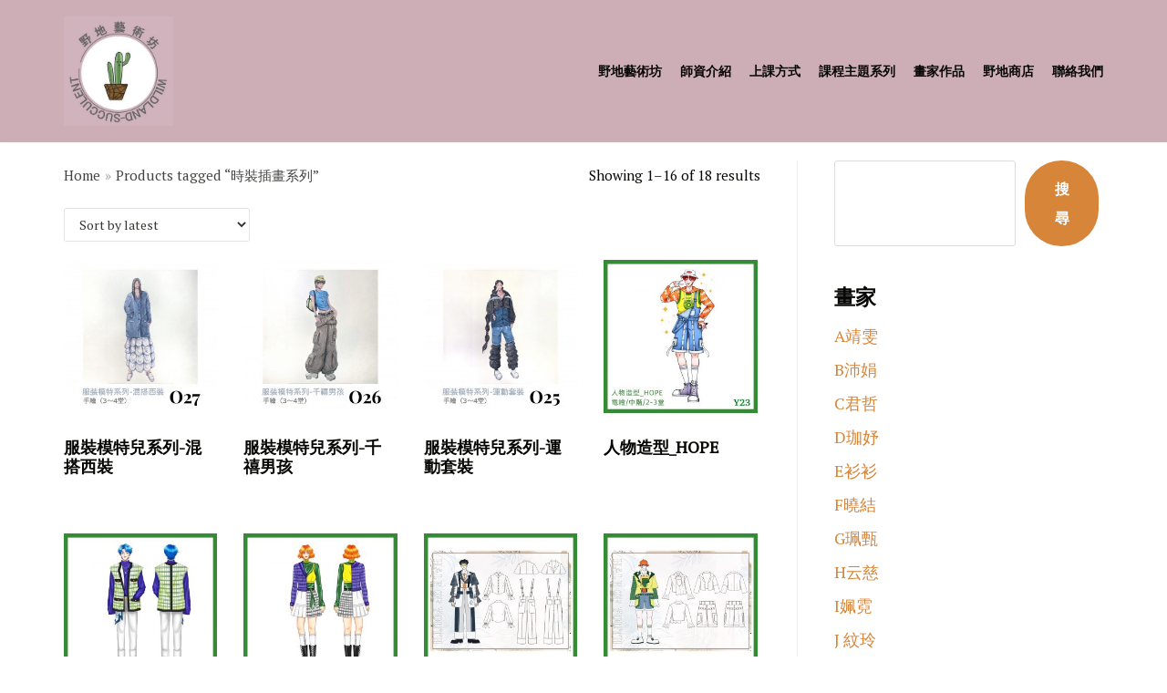

--- FILE ---
content_type: text/html; charset=UTF-8
request_url: https://wildland.cloud/product-tag/fashionillustration/
body_size: 18156
content:
<!DOCTYPE html>
<html lang="zh-TW">

<head>
	
	<meta charset="UTF-8">
	<meta name="viewport" content="width=device-width, initial-scale=1, minimum-scale=1">
	<link rel="profile" href="http://gmpg.org/xfn/11">
		<title>時裝插畫系列 &#8211; 野地藝術坊</title>
<meta name='robots' content='max-image-preview:large' />
<link rel='dns-prefetch' href='//use.fontawesome.com' />
<link rel='dns-prefetch' href='//fonts.googleapis.com' />
<link rel="alternate" type="application/rss+xml" title="訂閱《野地藝術坊》&raquo; 資訊提供" href="https://wildland.cloud/feed/" />
<link rel="alternate" type="application/rss+xml" title="訂閱《野地藝術坊》&raquo; 留言的資訊提供" href="https://wildland.cloud/comments/feed/" />
<link rel="alternate" type="application/rss+xml" title="訂閱《野地藝術坊》&raquo; Tag〈時裝插畫系列〉的資訊提供" href="https://wildland.cloud/product-tag/fashionillustration/feed/" />
<style id='wp-img-auto-sizes-contain-inline-css' type='text/css'>
img:is([sizes=auto i],[sizes^="auto," i]){contain-intrinsic-size:3000px 1500px}
/*# sourceURL=wp-img-auto-sizes-contain-inline-css */
</style>
<style id='wp-emoji-styles-inline-css' type='text/css'>

	img.wp-smiley, img.emoji {
		display: inline !important;
		border: none !important;
		box-shadow: none !important;
		height: 1em !important;
		width: 1em !important;
		margin: 0 0.07em !important;
		vertical-align: -0.1em !important;
		background: none !important;
		padding: 0 !important;
	}
/*# sourceURL=wp-emoji-styles-inline-css */
</style>
<style id='wp-block-library-inline-css' type='text/css'>
:root{--wp-block-synced-color:#7a00df;--wp-block-synced-color--rgb:122,0,223;--wp-bound-block-color:var(--wp-block-synced-color);--wp-editor-canvas-background:#ddd;--wp-admin-theme-color:#007cba;--wp-admin-theme-color--rgb:0,124,186;--wp-admin-theme-color-darker-10:#006ba1;--wp-admin-theme-color-darker-10--rgb:0,107,160.5;--wp-admin-theme-color-darker-20:#005a87;--wp-admin-theme-color-darker-20--rgb:0,90,135;--wp-admin-border-width-focus:2px}@media (min-resolution:192dpi){:root{--wp-admin-border-width-focus:1.5px}}.wp-element-button{cursor:pointer}:root .has-very-light-gray-background-color{background-color:#eee}:root .has-very-dark-gray-background-color{background-color:#313131}:root .has-very-light-gray-color{color:#eee}:root .has-very-dark-gray-color{color:#313131}:root .has-vivid-green-cyan-to-vivid-cyan-blue-gradient-background{background:linear-gradient(135deg,#00d084,#0693e3)}:root .has-purple-crush-gradient-background{background:linear-gradient(135deg,#34e2e4,#4721fb 50%,#ab1dfe)}:root .has-hazy-dawn-gradient-background{background:linear-gradient(135deg,#faaca8,#dad0ec)}:root .has-subdued-olive-gradient-background{background:linear-gradient(135deg,#fafae1,#67a671)}:root .has-atomic-cream-gradient-background{background:linear-gradient(135deg,#fdd79a,#004a59)}:root .has-nightshade-gradient-background{background:linear-gradient(135deg,#330968,#31cdcf)}:root .has-midnight-gradient-background{background:linear-gradient(135deg,#020381,#2874fc)}:root{--wp--preset--font-size--normal:16px;--wp--preset--font-size--huge:42px}.has-regular-font-size{font-size:1em}.has-larger-font-size{font-size:2.625em}.has-normal-font-size{font-size:var(--wp--preset--font-size--normal)}.has-huge-font-size{font-size:var(--wp--preset--font-size--huge)}.has-text-align-center{text-align:center}.has-text-align-left{text-align:left}.has-text-align-right{text-align:right}.has-fit-text{white-space:nowrap!important}#end-resizable-editor-section{display:none}.aligncenter{clear:both}.items-justified-left{justify-content:flex-start}.items-justified-center{justify-content:center}.items-justified-right{justify-content:flex-end}.items-justified-space-between{justify-content:space-between}.screen-reader-text{border:0;clip-path:inset(50%);height:1px;margin:-1px;overflow:hidden;padding:0;position:absolute;width:1px;word-wrap:normal!important}.screen-reader-text:focus{background-color:#ddd;clip-path:none;color:#444;display:block;font-size:1em;height:auto;left:5px;line-height:normal;padding:15px 23px 14px;text-decoration:none;top:5px;width:auto;z-index:100000}html :where(.has-border-color){border-style:solid}html :where([style*=border-top-color]){border-top-style:solid}html :where([style*=border-right-color]){border-right-style:solid}html :where([style*=border-bottom-color]){border-bottom-style:solid}html :where([style*=border-left-color]){border-left-style:solid}html :where([style*=border-width]){border-style:solid}html :where([style*=border-top-width]){border-top-style:solid}html :where([style*=border-right-width]){border-right-style:solid}html :where([style*=border-bottom-width]){border-bottom-style:solid}html :where([style*=border-left-width]){border-left-style:solid}html :where(img[class*=wp-image-]){height:auto;max-width:100%}:where(figure){margin:0 0 1em}html :where(.is-position-sticky){--wp-admin--admin-bar--position-offset:var(--wp-admin--admin-bar--height,0px)}@media screen and (max-width:600px){html :where(.is-position-sticky){--wp-admin--admin-bar--position-offset:0px}}

/*# sourceURL=wp-block-library-inline-css */
</style><style id='wp-block-search-inline-css' type='text/css'>
.wp-block-search__button{margin-left:10px;word-break:normal}.wp-block-search__button.has-icon{line-height:0}.wp-block-search__button svg{height:1.25em;min-height:24px;min-width:24px;width:1.25em;fill:currentColor;vertical-align:text-bottom}:where(.wp-block-search__button){border:1px solid #ccc;padding:6px 10px}.wp-block-search__inside-wrapper{display:flex;flex:auto;flex-wrap:nowrap;max-width:100%}.wp-block-search__label{width:100%}.wp-block-search.wp-block-search__button-only .wp-block-search__button{box-sizing:border-box;display:flex;flex-shrink:0;justify-content:center;margin-left:0;max-width:100%}.wp-block-search.wp-block-search__button-only .wp-block-search__inside-wrapper{min-width:0!important;transition-property:width}.wp-block-search.wp-block-search__button-only .wp-block-search__input{flex-basis:100%;transition-duration:.3s}.wp-block-search.wp-block-search__button-only.wp-block-search__searchfield-hidden,.wp-block-search.wp-block-search__button-only.wp-block-search__searchfield-hidden .wp-block-search__inside-wrapper{overflow:hidden}.wp-block-search.wp-block-search__button-only.wp-block-search__searchfield-hidden .wp-block-search__input{border-left-width:0!important;border-right-width:0!important;flex-basis:0;flex-grow:0;margin:0;min-width:0!important;padding-left:0!important;padding-right:0!important;width:0!important}:where(.wp-block-search__input){appearance:none;border:1px solid #949494;flex-grow:1;font-family:inherit;font-size:inherit;font-style:inherit;font-weight:inherit;letter-spacing:inherit;line-height:inherit;margin-left:0;margin-right:0;min-width:3rem;padding:8px;text-decoration:unset!important;text-transform:inherit}:where(.wp-block-search__button-inside .wp-block-search__inside-wrapper){background-color:#fff;border:1px solid #949494;box-sizing:border-box;padding:4px}:where(.wp-block-search__button-inside .wp-block-search__inside-wrapper) .wp-block-search__input{border:none;border-radius:0;padding:0 4px}:where(.wp-block-search__button-inside .wp-block-search__inside-wrapper) .wp-block-search__input:focus{outline:none}:where(.wp-block-search__button-inside .wp-block-search__inside-wrapper) :where(.wp-block-search__button){padding:4px 8px}.wp-block-search.aligncenter .wp-block-search__inside-wrapper{margin:auto}.wp-block[data-align=right] .wp-block-search.wp-block-search__button-only .wp-block-search__inside-wrapper{float:right}
/*# sourceURL=https://wildland.cloud/wp-includes/blocks/search/style.min.css */
</style>
<style id='global-styles-inline-css' type='text/css'>
:root{--wp--preset--aspect-ratio--square: 1;--wp--preset--aspect-ratio--4-3: 4/3;--wp--preset--aspect-ratio--3-4: 3/4;--wp--preset--aspect-ratio--3-2: 3/2;--wp--preset--aspect-ratio--2-3: 2/3;--wp--preset--aspect-ratio--16-9: 16/9;--wp--preset--aspect-ratio--9-16: 9/16;--wp--preset--color--black: #000000;--wp--preset--color--cyan-bluish-gray: #abb8c3;--wp--preset--color--white: #ffffff;--wp--preset--color--pale-pink: #f78da7;--wp--preset--color--vivid-red: #cf2e2e;--wp--preset--color--luminous-vivid-orange: #ff6900;--wp--preset--color--luminous-vivid-amber: #fcb900;--wp--preset--color--light-green-cyan: #7bdcb5;--wp--preset--color--vivid-green-cyan: #00d084;--wp--preset--color--pale-cyan-blue: #8ed1fc;--wp--preset--color--vivid-cyan-blue: #0693e3;--wp--preset--color--vivid-purple: #9b51e0;--wp--preset--color--neve-link-color: var(--nv-primary-accent);--wp--preset--color--neve-link-hover-color: var(--nv-secondary-accent);--wp--preset--color--nv-site-bg: var(--nv-site-bg);--wp--preset--color--nv-light-bg: var(--nv-light-bg);--wp--preset--color--nv-dark-bg: var(--nv-dark-bg);--wp--preset--color--neve-text-color: var(--nv-text-color);--wp--preset--color--nv-text-dark-bg: var(--nv-text-dark-bg);--wp--preset--color--nv-c-1: var(--nv-c-1);--wp--preset--color--nv-c-2: var(--nv-c-2);--wp--preset--gradient--vivid-cyan-blue-to-vivid-purple: linear-gradient(135deg,rgb(6,147,227) 0%,rgb(155,81,224) 100%);--wp--preset--gradient--light-green-cyan-to-vivid-green-cyan: linear-gradient(135deg,rgb(122,220,180) 0%,rgb(0,208,130) 100%);--wp--preset--gradient--luminous-vivid-amber-to-luminous-vivid-orange: linear-gradient(135deg,rgb(252,185,0) 0%,rgb(255,105,0) 100%);--wp--preset--gradient--luminous-vivid-orange-to-vivid-red: linear-gradient(135deg,rgb(255,105,0) 0%,rgb(207,46,46) 100%);--wp--preset--gradient--very-light-gray-to-cyan-bluish-gray: linear-gradient(135deg,rgb(238,238,238) 0%,rgb(169,184,195) 100%);--wp--preset--gradient--cool-to-warm-spectrum: linear-gradient(135deg,rgb(74,234,220) 0%,rgb(151,120,209) 20%,rgb(207,42,186) 40%,rgb(238,44,130) 60%,rgb(251,105,98) 80%,rgb(254,248,76) 100%);--wp--preset--gradient--blush-light-purple: linear-gradient(135deg,rgb(255,206,236) 0%,rgb(152,150,240) 100%);--wp--preset--gradient--blush-bordeaux: linear-gradient(135deg,rgb(254,205,165) 0%,rgb(254,45,45) 50%,rgb(107,0,62) 100%);--wp--preset--gradient--luminous-dusk: linear-gradient(135deg,rgb(255,203,112) 0%,rgb(199,81,192) 50%,rgb(65,88,208) 100%);--wp--preset--gradient--pale-ocean: linear-gradient(135deg,rgb(255,245,203) 0%,rgb(182,227,212) 50%,rgb(51,167,181) 100%);--wp--preset--gradient--electric-grass: linear-gradient(135deg,rgb(202,248,128) 0%,rgb(113,206,126) 100%);--wp--preset--gradient--midnight: linear-gradient(135deg,rgb(2,3,129) 0%,rgb(40,116,252) 100%);--wp--preset--font-size--small: 13px;--wp--preset--font-size--medium: 20px;--wp--preset--font-size--large: 36px;--wp--preset--font-size--x-large: 42px;--wp--preset--spacing--20: 0.44rem;--wp--preset--spacing--30: 0.67rem;--wp--preset--spacing--40: 1rem;--wp--preset--spacing--50: 1.5rem;--wp--preset--spacing--60: 2.25rem;--wp--preset--spacing--70: 3.38rem;--wp--preset--spacing--80: 5.06rem;--wp--preset--shadow--natural: 6px 6px 9px rgba(0, 0, 0, 0.2);--wp--preset--shadow--deep: 12px 12px 50px rgba(0, 0, 0, 0.4);--wp--preset--shadow--sharp: 6px 6px 0px rgba(0, 0, 0, 0.2);--wp--preset--shadow--outlined: 6px 6px 0px -3px rgb(255, 255, 255), 6px 6px rgb(0, 0, 0);--wp--preset--shadow--crisp: 6px 6px 0px rgb(0, 0, 0);}:where(.is-layout-flex){gap: 0.5em;}:where(.is-layout-grid){gap: 0.5em;}body .is-layout-flex{display: flex;}.is-layout-flex{flex-wrap: wrap;align-items: center;}.is-layout-flex > :is(*, div){margin: 0;}body .is-layout-grid{display: grid;}.is-layout-grid > :is(*, div){margin: 0;}:where(.wp-block-columns.is-layout-flex){gap: 2em;}:where(.wp-block-columns.is-layout-grid){gap: 2em;}:where(.wp-block-post-template.is-layout-flex){gap: 1.25em;}:where(.wp-block-post-template.is-layout-grid){gap: 1.25em;}.has-black-color{color: var(--wp--preset--color--black) !important;}.has-cyan-bluish-gray-color{color: var(--wp--preset--color--cyan-bluish-gray) !important;}.has-white-color{color: var(--wp--preset--color--white) !important;}.has-pale-pink-color{color: var(--wp--preset--color--pale-pink) !important;}.has-vivid-red-color{color: var(--wp--preset--color--vivid-red) !important;}.has-luminous-vivid-orange-color{color: var(--wp--preset--color--luminous-vivid-orange) !important;}.has-luminous-vivid-amber-color{color: var(--wp--preset--color--luminous-vivid-amber) !important;}.has-light-green-cyan-color{color: var(--wp--preset--color--light-green-cyan) !important;}.has-vivid-green-cyan-color{color: var(--wp--preset--color--vivid-green-cyan) !important;}.has-pale-cyan-blue-color{color: var(--wp--preset--color--pale-cyan-blue) !important;}.has-vivid-cyan-blue-color{color: var(--wp--preset--color--vivid-cyan-blue) !important;}.has-vivid-purple-color{color: var(--wp--preset--color--vivid-purple) !important;}.has-black-background-color{background-color: var(--wp--preset--color--black) !important;}.has-cyan-bluish-gray-background-color{background-color: var(--wp--preset--color--cyan-bluish-gray) !important;}.has-white-background-color{background-color: var(--wp--preset--color--white) !important;}.has-pale-pink-background-color{background-color: var(--wp--preset--color--pale-pink) !important;}.has-vivid-red-background-color{background-color: var(--wp--preset--color--vivid-red) !important;}.has-luminous-vivid-orange-background-color{background-color: var(--wp--preset--color--luminous-vivid-orange) !important;}.has-luminous-vivid-amber-background-color{background-color: var(--wp--preset--color--luminous-vivid-amber) !important;}.has-light-green-cyan-background-color{background-color: var(--wp--preset--color--light-green-cyan) !important;}.has-vivid-green-cyan-background-color{background-color: var(--wp--preset--color--vivid-green-cyan) !important;}.has-pale-cyan-blue-background-color{background-color: var(--wp--preset--color--pale-cyan-blue) !important;}.has-vivid-cyan-blue-background-color{background-color: var(--wp--preset--color--vivid-cyan-blue) !important;}.has-vivid-purple-background-color{background-color: var(--wp--preset--color--vivid-purple) !important;}.has-black-border-color{border-color: var(--wp--preset--color--black) !important;}.has-cyan-bluish-gray-border-color{border-color: var(--wp--preset--color--cyan-bluish-gray) !important;}.has-white-border-color{border-color: var(--wp--preset--color--white) !important;}.has-pale-pink-border-color{border-color: var(--wp--preset--color--pale-pink) !important;}.has-vivid-red-border-color{border-color: var(--wp--preset--color--vivid-red) !important;}.has-luminous-vivid-orange-border-color{border-color: var(--wp--preset--color--luminous-vivid-orange) !important;}.has-luminous-vivid-amber-border-color{border-color: var(--wp--preset--color--luminous-vivid-amber) !important;}.has-light-green-cyan-border-color{border-color: var(--wp--preset--color--light-green-cyan) !important;}.has-vivid-green-cyan-border-color{border-color: var(--wp--preset--color--vivid-green-cyan) !important;}.has-pale-cyan-blue-border-color{border-color: var(--wp--preset--color--pale-cyan-blue) !important;}.has-vivid-cyan-blue-border-color{border-color: var(--wp--preset--color--vivid-cyan-blue) !important;}.has-vivid-purple-border-color{border-color: var(--wp--preset--color--vivid-purple) !important;}.has-vivid-cyan-blue-to-vivid-purple-gradient-background{background: var(--wp--preset--gradient--vivid-cyan-blue-to-vivid-purple) !important;}.has-light-green-cyan-to-vivid-green-cyan-gradient-background{background: var(--wp--preset--gradient--light-green-cyan-to-vivid-green-cyan) !important;}.has-luminous-vivid-amber-to-luminous-vivid-orange-gradient-background{background: var(--wp--preset--gradient--luminous-vivid-amber-to-luminous-vivid-orange) !important;}.has-luminous-vivid-orange-to-vivid-red-gradient-background{background: var(--wp--preset--gradient--luminous-vivid-orange-to-vivid-red) !important;}.has-very-light-gray-to-cyan-bluish-gray-gradient-background{background: var(--wp--preset--gradient--very-light-gray-to-cyan-bluish-gray) !important;}.has-cool-to-warm-spectrum-gradient-background{background: var(--wp--preset--gradient--cool-to-warm-spectrum) !important;}.has-blush-light-purple-gradient-background{background: var(--wp--preset--gradient--blush-light-purple) !important;}.has-blush-bordeaux-gradient-background{background: var(--wp--preset--gradient--blush-bordeaux) !important;}.has-luminous-dusk-gradient-background{background: var(--wp--preset--gradient--luminous-dusk) !important;}.has-pale-ocean-gradient-background{background: var(--wp--preset--gradient--pale-ocean) !important;}.has-electric-grass-gradient-background{background: var(--wp--preset--gradient--electric-grass) !important;}.has-midnight-gradient-background{background: var(--wp--preset--gradient--midnight) !important;}.has-small-font-size{font-size: var(--wp--preset--font-size--small) !important;}.has-medium-font-size{font-size: var(--wp--preset--font-size--medium) !important;}.has-large-font-size{font-size: var(--wp--preset--font-size--large) !important;}.has-x-large-font-size{font-size: var(--wp--preset--font-size--x-large) !important;}
/*# sourceURL=global-styles-inline-css */
</style>

<style id='classic-theme-styles-inline-css' type='text/css'>
/*! This file is auto-generated */
.wp-block-button__link{color:#fff;background-color:#32373c;border-radius:9999px;box-shadow:none;text-decoration:none;padding:calc(.667em + 2px) calc(1.333em + 2px);font-size:1.125em}.wp-block-file__button{background:#32373c;color:#fff;text-decoration:none}
/*# sourceURL=/wp-includes/css/classic-themes.min.css */
</style>
<link rel='stylesheet' id='animate-css-css' href='https://wildland.cloud/wp-content/plugins/otter-blocks/packages/codeinwp/gutenberg-animation/assets/css/animate.min.css?ver=1a6b557931cf266dea133f1ea9fce541' type='text/css' media='all' />
<link rel='stylesheet' id='themeisle-gutenberg-animation-style-css' href='https://wildland.cloud/wp-content/plugins/otter-blocks/packages/codeinwp/gutenberg-animation/assets/css/style.css?ver=1a6b557931cf266dea133f1ea9fce541' type='text/css' media='all' />
<link rel='stylesheet' id='woocommerce-layout-css' href='https://wildland.cloud/wp-content/plugins/woocommerce/assets/css/woocommerce-layout.css?ver=5.5.4' type='text/css' media='all' />
<link rel='stylesheet' id='woocommerce-smallscreen-css' href='https://wildland.cloud/wp-content/plugins/woocommerce/assets/css/woocommerce-smallscreen.css?ver=5.5.4' type='text/css' media='only screen and (max-width: 768px)' />
<link rel='stylesheet' id='woocommerce-general-css' href='https://wildland.cloud/wp-content/plugins/woocommerce/assets/css/woocommerce.css?ver=5.5.4' type='text/css' media='all' />
<style id='woocommerce-inline-inline-css' type='text/css'>
.woocommerce form .form-row .required { visibility: visible; }
/*# sourceURL=woocommerce-inline-inline-css */
</style>
<link rel='stylesheet' id='neve-woocommerce-css' href='https://wildland.cloud/wp-content/themes/neve/assets/css/woocommerce.min.css?ver=2.11.6' type='text/css' media='all' />
<link rel='stylesheet' id='neve-style-css' href='https://wildland.cloud/wp-content/themes/neve/style-main.min.css?ver=2.11.6' type='text/css' media='all' />
<style id='neve-style-inline-css' type='text/css'>
.header-menu-sidebar-inner li.menu-item-nav-search { display: none; }
 .container{ max-width: 748px; } .has-neve-button-color-color{ color: var(--nv-primary-accent)!important; } .has-neve-button-color-background-color{ background-color: var(--nv-primary-accent)!important; } .alignfull > [class*="__inner-container"], .alignwide > [class*="__inner-container"]{ max-width:718px;margin:auto } .button.button-primary, button, input[type=button], .btn, input[type="submit"], /* Buttons in navigation */ ul[id^="nv-primary-navigation"] li.button.button-primary > a, .menu li.button.button-primary > a, .wp-block-button.is-style-primary .wp-block-button__link, .wc-block-grid .wp-block-button .wp-block-button__link ,.woocommerce *:not(.woocommerce-mini-cart__buttons) > a.button, .woocommerce *:not(.woocommerce-mini-cart__buttons) > .button:not(.nv-sidebar-toggle):not(.nv-close-cart-sidebar):not([name="apply_coupon"]):not(.more-details):not(.checkout-button), .woocommerce a.button.alt, .woocommerce a.button.button-primary, .woocommerce button.button:disabled, .woocommerce button.button:disabled[disabled], .woocommerce a.button.add_to_cart, .woocommerce a.product_type_grouped, .woocommerce a.product_type_external, .woocommerce a.product_type_variable, .woocommerce button.button.alt, .woocommerce button.button.alt.single_add_to_cart_button.disabled, .woocommerce button.button.alt.single_add_to_cart_button, .woocommerce .actions > button[type=submit], .woocommerce button#place_order, .woocommerce .return-to-shop > .button, .button.woocommerce-form-login__submit,.woocommerce #review_form #respond input#submit, .woocommerce-cart .woocommerce .wc-proceed-to-checkout > a.button.checkout-button, .woocommerce-checkout #payment .place-order button#place_order, .woocommerce-account.woocommerce-edit-account .woocommerce .woocommerce-MyAccount-content p > button[type="submit"][name="save_account_details"].woocommerce-Button.button, .wc-block-product-search .wc-block-product-search__button:not(:disabled):not([aria-disabled=true]), form input[type="submit"], form button[type="submit"], #comments input[type="submit"]{ background-color: var(--nv-primary-accent);color: #ffffff;border-radius:999px 999px 999px 999px;border:none;border-width:1px 1px 1px 1px; font-weight: 600; text-transform: none; } .button.button-primary:hover, ul[id^="nv-primary-navigation"] li.button.button-primary > a:hover, .menu li.button.button-primary > a:hover, .wp-block-button.is-style-primary .wp-block-button__link:hover, .wc-block-grid .wp-block-button .wp-block-button__link:hover ,.woocommerce *:not(.woocommerce-mini-cart__buttons) > a.button:hover, .woocommerce *:not(.woocommerce-mini-cart__buttons) > .button:not(.nv-sidebar-toggle):not(.nv-close-cart-sidebar):not([name="apply_coupon"]):not(.more-details):not(.checkout-button):hover, .woocommerce a.button.alt:hover, .woocommerce a.button.button-primary:hover, .woocommerce button.button:disabled:hover, .woocommerce button.button:disabled[disabled]:hover, .woocommerce a.button.add_to_cart:hover, .woocommerce a.product_type_grouped:hover, .woocommerce a.product_type_external:hover, .woocommerce a.product_type_variable:hover, .woocommerce button.button.alt.single_add_to_cart_button.disabled:hover, .woocommerce button.button.alt.single_add_to_cart_button:hover, .woocommerce .actions > button[type=submit]:hover, .woocommerce .return-to-shop > .button:hover, .button.woocommerce-form-login__submit:hover,.woocommerce #review_form #respond input#submit:hover, .woocommerce a.button.checkout-button:hover, .woocommerce button#place_order:hover, .woocommerce-account.woocommerce-edit-account .woocommerce .woocommerce-MyAccount-content p > button[type="submit"][name="save_account_details"].woocommerce-Button.button:hover, .wc-block-product-search .wc-block-product-search__button:not(:disabled):not([aria-disabled=true]):hover, form input[type="submit"]:hover, form button[type="submit"]:hover, #comments input[type="submit"]:hover{ background-color: var(--nv-secondary-accent);color: #ffffff; } .button.button-secondary:not(.secondary-default), .wp-block-button.is-style-secondary .wp-block-button__link ,.woocommerce-cart table.cart td.actions .coupon > .input-text + .button, .woocommerce-checkout #neve-checkout-coupon .woocommerce-form-coupon .form-row-last button, .woocommerce button.button:not(.single_add_to_cart_button), .woocommerce a.added_to_cart, .woocommerce .checkout_coupon button.button, .woocommerce .price_slider_amount button.button, .woocommerce .button.button-secondary.more-details, .woocommerce-checkout #neve-checkout-coupon .woocommerce-form-coupon .form-row-last button.button{ background-color: #ffffff;color: var(--nv-secondary-accent);border-radius:999px 999px 999px 999px;border:none;border-width:1px 1px 1px 1px; } .button.button-secondary.secondary-default{ background-color: #ffffff;color: var(--nv-secondary-accent);border-radius:999px 999px 999px 999px;border:none;border-width:1px 1px 1px 1px; } .button.button-secondary:not(.secondary-default):hover, .wp-block-button.is-style-secondary .wp-block-button__link:hover ,.woocommerce-cart table.cart td.actions .coupon > .input-text + .button:hover, .woocommerce-checkout #neve-checkout-coupon .woocommerce-form-coupon .form-row-last button:hover, .woocommerce button.button:not(.single_add_to_cart_button):hover, .woocommerce a.added_to_cart:hover, .woocommerce .checkout_coupon button.button:hover, .woocommerce .price_slider_amount button.button:hover, .woocommerce .button.button-secondary.more-details:hover, .woocommerce-checkout #neve-checkout-coupon .woocommerce-form-coupon .form-row-last button.button:hover{ background-color: #ffffff;color: var(--nv-secondary-accent); } .button.button-secondary.secondary-default:hover{ background-color: #ffffff;color: var(--nv-secondary-accent); } .button.button-primary, .wp-block-button.is-style-primary .wp-block-button__link, .wc-block-grid .wp-block-button .wp-block-button__link,.woocommerce a.button, .woocommerce .button, .woocommerce a.button.loading, .woocommerce a.button.alt, .woocommerce a.button.button-primary, .woocommerce button.button:disabled, .woocommerce button.button:disabled[disabled], .woocommerce a.button.add_to_cart, .woocommerce a.product_type_grouped, .woocommerce a.product_type_external, .woocommerce a.product_type_variable, .woocommerce button.button.alt.single_add_to_cart_button.disabled, .woocommerce button.button.alt.single_add_to_cart_button, .woocommerce .actions > button[type=submit], .woocommerce button#place_order, .woocommerce .return-to-shop > .button, .woocommerce .button.woocommerce-form-login__submit, .woocommerce.single .quantity input,.woocommerce #review_form #respond input#submit, form input[type="submit"], form button[type="submit"], #comments input[type="submit"]{ padding:15px 30px 15px 30px; } .button.button-secondary:not(.secondary-default), .wp-block-button.is-style-secondary .wp-block-button__link ,.woocommerce-cart table.cart td.actions .coupon > .input-text + .button, .woocommerce-checkout #neve-checkout-coupon .woocommerce-form-coupon .form-row-last button, .woocommerce button.button:not(.single_add_to_cart_button), .woocommerce a.added_to_cart, .woocommerce .checkout_coupon button.button, .woocommerce .price_slider_amount button.button, .woocommerce .button.button-secondary.more-details, .woocommerce-checkout #neve-checkout-coupon .woocommerce-form-coupon .form-row-last button.button,.woocommerce a.nv-quick-view-product.top{ padding:15px 30px 15px 30px; } .woocommerce-mini-cart__buttons .button.checkout{ background-color: var(--nv-primary-accent);color: #ffffff;border-radius:999px 999px 999px 999px;border:none;border-width:1px 1px 1px 1px; } .woocommerce-mini-cart__buttons .button.checkout:hover{ background-color: var(--nv-secondary-accent);color: #ffffff; } .woocommerce .woocommerce-mini-cart__buttons.buttons a.button.wc-forward:not(.checkout){ background-color: #ffffff;color: var(--nv-secondary-accent);border-radius:999px 999px 999px 999px;border:none;border-width:1px 1px 1px 1px; } .woocommerce .woocommerce-mini-cart__buttons.buttons a.button.wc-forward:not(.checkout):hover{ background-color: #ffffff;color: var(--nv-secondary-accent); } body, .site-title{ font-size: 15px; line-height: 1.6em; letter-spacing: 0px; font-weight: 400; text-transform: none; font-family: PT Serif, var(--nv-fallback-ff); } h1, .single h1.entry-title, .woocommerce.single .product_title{ font-size: 43px; line-height: 1.2em; letter-spacing: 0px; font-weight: 600; text-transform: none; font-family: PT Serif, var(--nv-fallback-ff); } h2{ font-size: 30px; line-height: 1.2em; letter-spacing: 0px; font-weight: 600; text-transform: none; font-family: PT Serif, var(--nv-fallback-ff); } h3, .woocommerce-checkout h3, .woocommerce-billing-fields > h3, .woocommerce-shipping-fields > h3{ font-size: 23px; line-height: 1.2em; letter-spacing: 0px; font-weight: 600; text-transform: none; font-family: PT Serif, var(--nv-fallback-ff); } h4{ font-size: 18px; line-height: 1.6em; letter-spacing: 0px; font-weight: 600; text-transform: none; font-family: PT Serif, var(--nv-fallback-ff); } h5{ font-size: 16px; line-height: 1.6; letter-spacing: 0px; font-weight: 600; text-transform: none; font-family: PT Serif, var(--nv-fallback-ff); } h6{ font-size: 14px; line-height: 1.6; letter-spacing: 0px; font-weight: 600; text-transform: uppercase; font-family: PT Serif, var(--nv-fallback-ff); } .cart_totals > h2, .cross-sells > h2, #order_review_heading{ letter-spacing: 0px; font-weight: 400; text-transform: none; font-family: PT Serif, var(--nv-fallback-ff); } form:not([role="search"]):not(.woocommerce-cart-form):not(.woocommerce-ordering):not(.cart) input:read-write:not(#coupon_code), form textarea, form select, .widget select, .woocommerce-page .select2{ margin-bottom: 10px; } form input:read-write, form textarea, form select, form select option, form.wp-block-search input.wp-block-search__input, .widget select, .woocommerce-cart table.cart td.actions .coupon .input-text, .woocommerce-page .select2-container--default .select2-selection--single, .woocommerce-page .woocommerce form .form-row input.input-text, .woocommerce-page .woocommerce form .form-row textarea, .wc-block-product-search form input.wc-block-product-search__field{ color: var(--nv-text-color); font-family: PT Serif, var(--nv-fallback-ff); } form label, .wpforms-container .wpforms-field-label, .woocommerce form .form-row label{ margin-bottom: 10px; } form.search-form input:read-write, form.woocommerce-product-search input[type="search"]{ padding-right:45px !important; font-family: PT Serif, var(--nv-fallback-ff); } .header-main-inner,.header-main-inner a:not(.button),.header-main-inner .navbar-toggle{ color: var(--nv-text-color); } .header-main-inner .nv-icon svg,.header-main-inner .nv-contact-list svg{ fill: var(--nv-text-color); } .header-main-inner .icon-bar{ background-color: var(--nv-text-color); } .hfg_header .header-main-inner .nav-ul .sub-menu{ background-color: #cdaeb7; } .hfg_header .header-main-inner{ background-color: #cdaeb7; } .header-menu-sidebar .header-menu-sidebar-bg,.header-menu-sidebar .header-menu-sidebar-bg a:not(.button),.header-menu-sidebar .header-menu-sidebar-bg .navbar-toggle{ color: var(--nv-text-color); } .header-menu-sidebar .header-menu-sidebar-bg .nv-icon svg,.header-menu-sidebar .header-menu-sidebar-bg .nv-contact-list svg{ fill: var(--nv-text-color); } .header-menu-sidebar .header-menu-sidebar-bg .icon-bar{ background-color: var(--nv-text-color); } .hfg_header .header-menu-sidebar .header-menu-sidebar-bg .nav-ul .sub-menu{ background-color: #ffffff; } .hfg_header .header-menu-sidebar .header-menu-sidebar-bg{ background-color: #ffffff; } .header-menu-sidebar{ width: 360px; } .builder-item--logo .site-logo img{ max-width: 120px; } .builder-item--logo .site-logo{ padding:10px 0px 10px 0px; } .builder-item--logo{ margin:0px 0px 0px 0px; } .builder-item--nav-icon .navbar-toggle, .header-menu-sidebar .close-sidebar-panel .navbar-toggle{ border-radius:3px;border:1px solid;border-width:1px; } .builder-item--nav-icon .navbar-toggle{ padding:10px 15px 10px 15px; } .builder-item--nav-icon{ margin:0px 0px 0px 0px; } .builder-item--primary-menu .nav-menu-primary > .nav-ul li:not(.woocommerce-mini-cart-item) > a,.builder-item--primary-menu .nav-menu-primary > .nav-ul .has-caret > a,.builder-item--primary-menu .nav-menu-primary > .nav-ul .neve-mm-heading span,.builder-item--primary-menu .nav-menu-primary > .nav-ul .has-caret{ color: var(--nv-text-color); } .builder-item--primary-menu .nav-menu-primary > .nav-ul li:not(.woocommerce-mini-cart-item) > a:after,.builder-item--primary-menu .nav-menu-primary > .nav-ul li > .has-caret > a:after{ background-color: var(--nv-secondary-accent); } .builder-item--primary-menu .nav-menu-primary > .nav-ul li:not(.woocommerce-mini-cart-item):hover > a,.builder-item--primary-menu .nav-menu-primary > .nav-ul li:hover > .has-caret > a,.builder-item--primary-menu .nav-menu-primary > .nav-ul li:hover > .has-caret{ color: var(--nv-secondary-accent); } .builder-item--primary-menu .nav-menu-primary > .nav-ul li:hover > .has-caret svg{ fill: var(--nv-secondary-accent); } .builder-item--primary-menu .nav-menu-primary > .nav-ul li.current-menu-item > a,.builder-item--primary-menu .nav-menu-primary > .nav-ul li.current_page_item > a,.builder-item--primary-menu .nav-menu-primary > .nav-ul li.current_page_item > .has-caret > a{ color: var(--nv-primary-accent); } .builder-item--primary-menu .nav-menu-primary > .nav-ul li.current-menu-item > .has-caret svg{ fill: var(--nv-primary-accent); } .builder-item--primary-menu .nav-ul > li:not(:last-of-type){ margin-right:20px; } .builder-item--primary-menu .style-full-height .nav-ul li:not(.menu-item-nav-search):not(.menu-item-nav-cart):hover > a:after{ width: calc(100% + 20px); } .builder-item--primary-menu .nav-ul li a, .builder-item--primary-menu .neve-mm-heading span{ min-height: 25px; } .builder-item--primary-menu{ font-size: 1em; line-height: 1.6em; letter-spacing: 0px; font-weight: 800; text-transform: uppercase; padding:0px 0px 0px 0px;margin:0px 0px 0px 0px; } .builder-item--primary-menu svg{ width: 1em;height: 1em; } .footer-bottom-inner{ background-color: var(--nv-dark-bg); } .footer-bottom-inner,.footer-bottom-inner a:not(.button),.footer-bottom-inner .navbar-toggle{ color: var(--nv-text-dark-bg); } .footer-bottom-inner .nv-icon svg,.footer-bottom-inner .nv-contact-list svg{ fill: var(--nv-text-dark-bg); } .footer-bottom-inner .icon-bar{ background-color: var(--nv-text-dark-bg); } .footer-bottom-inner .nav-ul .sub-menu{ background-color: var(--nv-dark-bg); } .builder-item--footer_copyright{ font-size: 1em; line-height: 1.6em; letter-spacing: 0px; font-weight: 800; text-transform: uppercase; padding:0px 0px 0px 0px;margin:0px 0px 0px 0px; } .builder-item--footer_copyright svg{ width: 1em;height: 1em; } @media(min-width: 576px){ .container{ max-width: 992px; } .button.button-primary, .wp-block-button.is-style-primary .wp-block-button__link, .wc-block-grid .wp-block-button .wp-block-button__link,.woocommerce a.button, .woocommerce .button, .woocommerce a.button.loading, .woocommerce a.button.alt, .woocommerce a.button.button-primary, .woocommerce button.button:disabled, .woocommerce button.button:disabled[disabled], .woocommerce a.button.add_to_cart, .woocommerce a.product_type_grouped, .woocommerce a.product_type_external, .woocommerce a.product_type_variable, .woocommerce button.button.alt.single_add_to_cart_button.disabled, .woocommerce button.button.alt.single_add_to_cart_button, .woocommerce .actions > button[type=submit], .woocommerce button#place_order, .woocommerce .return-to-shop > .button, .woocommerce .button.woocommerce-form-login__submit, .woocommerce.single .quantity input,.woocommerce #review_form #respond input#submit, form input[type="submit"], form button[type="submit"], #comments input[type="submit"]{ padding:15px 30px 15px 30px; } .button.button-secondary:not(.secondary-default), .wp-block-button.is-style-secondary .wp-block-button__link ,.woocommerce-cart table.cart td.actions .coupon > .input-text + .button, .woocommerce-checkout #neve-checkout-coupon .woocommerce-form-coupon .form-row-last button, .woocommerce button.button:not(.single_add_to_cart_button), .woocommerce a.added_to_cart, .woocommerce .checkout_coupon button.button, .woocommerce .price_slider_amount button.button, .woocommerce .button.button-secondary.more-details, .woocommerce-checkout #neve-checkout-coupon .woocommerce-form-coupon .form-row-last button.button,.woocommerce a.nv-quick-view-product.top{ padding:15px 30px 15px 30px; } body, .site-title{ font-size: 16px; line-height: 1.6em; letter-spacing: 0px; } h1, .single h1.entry-title, .woocommerce.single .product_title{ font-size: 55px; line-height: 1.2em; letter-spacing: 0px; } h2{ font-size: 35px; line-height: 1.2em; letter-spacing: 0px; } h3, .woocommerce-checkout h3, .woocommerce-billing-fields > h3, .woocommerce-shipping-fields > h3{ font-size: 23px; line-height: 1.2em; letter-spacing: 0px; } h4{ font-size: 18px; line-height: 1.6em; letter-spacing: 0px; } h5{ font-size: 16px; line-height: 1.6; letter-spacing: 0px; } h6{ font-size: 14px; line-height: 1.6; letter-spacing: 0px; } .cart_totals > h2, .cross-sells > h2, #order_review_heading{ letter-spacing: 0px; } .header-menu-sidebar{ width: 360px; } .builder-item--logo .site-logo img{ max-width: 120px; } .builder-item--logo .site-logo{ padding:10px 0px 10px 0px; } .builder-item--logo{ margin:0px 0px 0px 0px; } .builder-item--nav-icon .navbar-toggle{ padding:10px 15px 10px 15px; } .builder-item--nav-icon{ margin:0px 0px 0px 0px; } .builder-item--primary-menu .nav-ul > li:not(:last-of-type){ margin-right:20px; } .builder-item--primary-menu .style-full-height .nav-ul li:not(.menu-item-nav-search):not(.menu-item-nav-cart):hover > a:after{ width: calc(100% + 20px); } .builder-item--primary-menu .nav-ul li a, .builder-item--primary-menu .neve-mm-heading span{ min-height: 25px; } .builder-item--primary-menu{ font-size: 1em; line-height: 1.6em; letter-spacing: 0px; padding:0px 0px 0px 0px;margin:0px 0px 0px 0px; } .builder-item--primary-menu svg{ width: 1em;height: 1em; } .builder-item--footer_copyright{ font-size: 1em; line-height: 1.6em; letter-spacing: 0px; padding:0px 0px 0px 0px;margin:0px 0px 0px 0px; } .builder-item--footer_copyright svg{ width: 1em;height: 1em; } }@media(min-width: 960px){ .container{ max-width: 1170px; } #content .container .col, #content .container-fluid .col{ max-width: 70%; } .alignfull > [class*="__inner-container"], .alignwide > [class*="__inner-container"]{ max-width:789px } .container-fluid .alignfull > [class*="__inner-container"], .container-fluid .alignwide > [class*="__inner-container"]{ max-width:calc(70% + 15px) } .nv-sidebar-wrap, .nv-sidebar-wrap.shop-sidebar{ max-width: 30%; } .button.button-primary, button, input[type=button], .btn, input[type="submit"], /* Buttons in navigation */ ul[id^="nv-primary-navigation"] li.button.button-primary > a, .menu li.button.button-primary > a, .wp-block-button.is-style-primary .wp-block-button__link, .wc-block-grid .wp-block-button .wp-block-button__link ,.woocommerce *:not(.woocommerce-mini-cart__buttons) > a.button, .woocommerce *:not(.woocommerce-mini-cart__buttons) > .button:not(.nv-sidebar-toggle):not(.nv-close-cart-sidebar):not([name="apply_coupon"]):not(.more-details):not(.checkout-button), .woocommerce a.button.alt, .woocommerce a.button.button-primary, .woocommerce button.button:disabled, .woocommerce button.button:disabled[disabled], .woocommerce a.button.add_to_cart, .woocommerce a.product_type_grouped, .woocommerce a.product_type_external, .woocommerce a.product_type_variable, .woocommerce button.button.alt, .woocommerce button.button.alt.single_add_to_cart_button.disabled, .woocommerce button.button.alt.single_add_to_cart_button, .woocommerce .actions > button[type=submit], .woocommerce button#place_order, .woocommerce .return-to-shop > .button, .button.woocommerce-form-login__submit,.woocommerce #review_form #respond input#submit, .woocommerce-cart .woocommerce .wc-proceed-to-checkout > a.button.checkout-button, .woocommerce-checkout #payment .place-order button#place_order, .woocommerce-account.woocommerce-edit-account .woocommerce .woocommerce-MyAccount-content p > button[type="submit"][name="save_account_details"].woocommerce-Button.button, .wc-block-product-search .wc-block-product-search__button:not(:disabled):not([aria-disabled=true]), form input[type="submit"], form button[type="submit"], #comments input[type="submit"]{ font-size: 16px; } .button.button-primary, .wp-block-button.is-style-primary .wp-block-button__link, .wc-block-grid .wp-block-button .wp-block-button__link,.woocommerce a.button, .woocommerce .button, .woocommerce a.button.loading, .woocommerce a.button.alt, .woocommerce a.button.button-primary, .woocommerce button.button:disabled, .woocommerce button.button:disabled[disabled], .woocommerce a.button.add_to_cart, .woocommerce a.product_type_grouped, .woocommerce a.product_type_external, .woocommerce a.product_type_variable, .woocommerce button.button.alt.single_add_to_cart_button.disabled, .woocommerce button.button.alt.single_add_to_cart_button, .woocommerce .actions > button[type=submit], .woocommerce button#place_order, .woocommerce .return-to-shop > .button, .woocommerce .button.woocommerce-form-login__submit, .woocommerce.single .quantity input,.woocommerce #review_form #respond input#submit, form input[type="submit"], form button[type="submit"], #comments input[type="submit"]{ padding:15px 30px 15px 30px; } .button.button-secondary:not(.secondary-default), .wp-block-button.is-style-secondary .wp-block-button__link ,.woocommerce-cart table.cart td.actions .coupon > .input-text + .button, .woocommerce-checkout #neve-checkout-coupon .woocommerce-form-coupon .form-row-last button, .woocommerce button.button:not(.single_add_to_cart_button), .woocommerce a.added_to_cart, .woocommerce .checkout_coupon button.button, .woocommerce .price_slider_amount button.button, .woocommerce .button.button-secondary.more-details, .woocommerce-checkout #neve-checkout-coupon .woocommerce-form-coupon .form-row-last button.button,.woocommerce a.nv-quick-view-product.top{ padding:15px 30px 15px 30px; } body, .site-title{ font-size: 18px; line-height: 1.8em; letter-spacing: 0px; } h1, .single h1.entry-title, .woocommerce.single .product_title{ font-size: 75px; line-height: 1.2em; letter-spacing: 0px; } h2{ font-size: 45px; line-height: 1.2em; letter-spacing: 0px; } h3, .woocommerce-checkout h3, .woocommerce-billing-fields > h3, .woocommerce-shipping-fields > h3{ font-size: 30px; line-height: 1.2em; letter-spacing: 0px; } h4{ font-size: 18px; line-height: 1.4em; letter-spacing: 0px; } h5{ font-size: 16px; line-height: 1.6; letter-spacing: 0px; } h6{ font-size: 14px; line-height: 1.6; letter-spacing: 0px; } .cart_totals > h2, .cross-sells > h2, #order_review_heading{ letter-spacing: 0px; } .header-menu-sidebar{ width: 360px; } .builder-item--logo .site-logo img{ max-width: 120px; } .builder-item--logo .site-logo{ padding:10px 0px 10px 0px; } .builder-item--logo{ margin:0px 0px 0px 0px; } .builder-item--nav-icon .navbar-toggle{ padding:10px 15px 10px 15px; } .builder-item--nav-icon{ margin:0px 0px 0px 0px; } .builder-item--primary-menu .nav-ul > li:not(:last-of-type){ margin-right:20px; } .builder-item--primary-menu .style-full-height .nav-ul li:not(.menu-item-nav-search):not(.menu-item-nav-cart) > a:after{ left:-10px;right:-10px } .builder-item--primary-menu .style-full-height .nav-ul li:not(.menu-item-nav-search):not(.menu-item-nav-cart):hover > a:after{ width: calc(100% + 20px); } .builder-item--primary-menu .nav-ul li a, .builder-item--primary-menu .neve-mm-heading span{ min-height: 25px; } .builder-item--primary-menu{ font-size: 14px; line-height: 1.6em; letter-spacing: 0px; padding:0px 0px 0px 0px;margin:0px 0px 0px 0px; } .builder-item--primary-menu svg{ width: 14px;height: 14px; } .footer-bottom-inner{ height:82px; } .builder-item--footer_copyright{ font-size: 12px; line-height: 1.6em; letter-spacing: 0px; padding:0px 0px 0px 0px;margin:0px 0px 0px 0px; } .builder-item--footer_copyright svg{ width: 12px;height: 12px; } }:root{--nv-primary-accent:#d78538;--nv-secondary-accent:#060602;--nv-site-bg:#ffffff;--nv-light-bg:#efeeea;--nv-dark-bg:#2d1f12;--nv-text-color:#060602;--nv-text-dark-bg:#ffffff;--nv-c-1:#77b978;--nv-c-2:#f37262;--nv-fallback-ff:Arial, Helvetica, sans-serif;}
/*# sourceURL=neve-style-inline-css */
</style>
<link rel='stylesheet' id='font-awesome-official-css' href='https://use.fontawesome.com/releases/v5.15.3/css/all.css' type='text/css' media='all' integrity="sha384-SZXxX4whJ79/gErwcOYf+zWLeJdY/qpuqC4cAa9rOGUstPomtqpuNWT9wdPEn2fk" crossorigin="anonymous" />
<link rel='stylesheet' id='neve-google-font-pt-serif-css' href='//fonts.googleapis.com/css?family=PT+Serif%3A600%2C400&#038;display=swap&#038;ver=2.11.6' type='text/css' media='all' />
<link rel='stylesheet' id='font-awesome-official-v4shim-css' href='https://use.fontawesome.com/releases/v5.15.3/css/v4-shims.css' type='text/css' media='all' integrity="sha384-C2B+KlPW+WkR0Ld9loR1x3cXp7asA0iGVodhCoJ4hwrWm/d9qKS59BGisq+2Y0/D" crossorigin="anonymous" />
<style id='font-awesome-official-v4shim-inline-css' type='text/css'>
@font-face {
font-family: "FontAwesome";
font-display: block;
src: url("https://use.fontawesome.com/releases/v5.15.3/webfonts/fa-brands-400.eot"),
		url("https://use.fontawesome.com/releases/v5.15.3/webfonts/fa-brands-400.eot?#iefix") format("embedded-opentype"),
		url("https://use.fontawesome.com/releases/v5.15.3/webfonts/fa-brands-400.woff2") format("woff2"),
		url("https://use.fontawesome.com/releases/v5.15.3/webfonts/fa-brands-400.woff") format("woff"),
		url("https://use.fontawesome.com/releases/v5.15.3/webfonts/fa-brands-400.ttf") format("truetype"),
		url("https://use.fontawesome.com/releases/v5.15.3/webfonts/fa-brands-400.svg#fontawesome") format("svg");
}

@font-face {
font-family: "FontAwesome";
font-display: block;
src: url("https://use.fontawesome.com/releases/v5.15.3/webfonts/fa-solid-900.eot"),
		url("https://use.fontawesome.com/releases/v5.15.3/webfonts/fa-solid-900.eot?#iefix") format("embedded-opentype"),
		url("https://use.fontawesome.com/releases/v5.15.3/webfonts/fa-solid-900.woff2") format("woff2"),
		url("https://use.fontawesome.com/releases/v5.15.3/webfonts/fa-solid-900.woff") format("woff"),
		url("https://use.fontawesome.com/releases/v5.15.3/webfonts/fa-solid-900.ttf") format("truetype"),
		url("https://use.fontawesome.com/releases/v5.15.3/webfonts/fa-solid-900.svg#fontawesome") format("svg");
}

@font-face {
font-family: "FontAwesome";
font-display: block;
src: url("https://use.fontawesome.com/releases/v5.15.3/webfonts/fa-regular-400.eot"),
		url("https://use.fontawesome.com/releases/v5.15.3/webfonts/fa-regular-400.eot?#iefix") format("embedded-opentype"),
		url("https://use.fontawesome.com/releases/v5.15.3/webfonts/fa-regular-400.woff2") format("woff2"),
		url("https://use.fontawesome.com/releases/v5.15.3/webfonts/fa-regular-400.woff") format("woff"),
		url("https://use.fontawesome.com/releases/v5.15.3/webfonts/fa-regular-400.ttf") format("truetype"),
		url("https://use.fontawesome.com/releases/v5.15.3/webfonts/fa-regular-400.svg#fontawesome") format("svg");
unicode-range: U+F004-F005,U+F007,U+F017,U+F022,U+F024,U+F02E,U+F03E,U+F044,U+F057-F059,U+F06E,U+F070,U+F075,U+F07B-F07C,U+F080,U+F086,U+F089,U+F094,U+F09D,U+F0A0,U+F0A4-F0A7,U+F0C5,U+F0C7-F0C8,U+F0E0,U+F0EB,U+F0F3,U+F0F8,U+F0FE,U+F111,U+F118-F11A,U+F11C,U+F133,U+F144,U+F146,U+F14A,U+F14D-F14E,U+F150-F152,U+F15B-F15C,U+F164-F165,U+F185-F186,U+F191-F192,U+F1AD,U+F1C1-F1C9,U+F1CD,U+F1D8,U+F1E3,U+F1EA,U+F1F6,U+F1F9,U+F20A,U+F247-F249,U+F24D,U+F254-F25B,U+F25D,U+F267,U+F271-F274,U+F279,U+F28B,U+F28D,U+F2B5-F2B6,U+F2B9,U+F2BB,U+F2BD,U+F2C1-F2C2,U+F2D0,U+F2D2,U+F2DC,U+F2ED,U+F328,U+F358-F35B,U+F3A5,U+F3D1,U+F410,U+F4AD;
}
/*# sourceURL=font-awesome-official-v4shim-inline-css */
</style>
<script type="text/javascript" src="https://wildland.cloud/wp-includes/js/jquery/jquery.min.js?ver=3.7.1" id="jquery-core-js"></script>
<script type="text/javascript" src="https://wildland.cloud/wp-includes/js/jquery/jquery-migrate.min.js?ver=3.4.1" id="jquery-migrate-js"></script>
<link rel="https://api.w.org/" href="https://wildland.cloud/wp-json/" /><link rel="alternate" title="JSON" type="application/json" href="https://wildland.cloud/wp-json/wp/v2/product_tag/55" /><link rel="EditURI" type="application/rsd+xml" title="RSD" href="https://wildland.cloud/xmlrpc.php?rsd" />
<meta name="generator" content="WordPress 6.9" />
<meta name="generator" content="WooCommerce 5.5.4" />
<!-- Global site tag (gtag.js) - Google Analytics -->
<script async src="https://www.googletagmanager.com/gtag/js?id=G-RR1QJGYCMM"></script>
<script>
  window.dataLayer = window.dataLayer || [];
  function gtag(){dataLayer.push(arguments);}
  gtag('js', new Date());

  gtag('config', 'G-RR1QJGYCMM');
	
</script>	<noscript><style>.woocommerce-product-gallery{ opacity: 1 !important; }</style></noscript>
	<link rel="icon" href="https://wildland.cloud/wp-content/uploads/2021/07/cropped-WLS_0001_bigmouth_tr-32x32.png" sizes="32x32" />
<link rel="icon" href="https://wildland.cloud/wp-content/uploads/2021/07/cropped-WLS_0001_bigmouth_tr-192x192.png" sizes="192x192" />
<link rel="apple-touch-icon" href="https://wildland.cloud/wp-content/uploads/2021/07/cropped-WLS_0001_bigmouth_tr-180x180.png" />
<meta name="msapplication-TileImage" content="https://wildland.cloud/wp-content/uploads/2021/07/cropped-WLS_0001_bigmouth_tr-270x270.png" />

	</head>

<body  class="archive tax-product_tag term-fashionillustration term-55 wp-custom-logo wp-theme-neve theme-neve woocommerce woocommerce-page woocommerce-no-js nv-sidebar-right menu_sidebar_slide_left" id="neve_body"  >
<div class="wrapper">
	
	<header class="header" role="banner">
		<a class="neve-skip-link show-on-focus" href="#content" tabindex="0">
			Skip to content		</a>
		<div id="header-grid"  class="hfg_header site-header">
	
<nav class="header--row header-main hide-on-mobile hide-on-tablet layout-full-contained nv-navbar header--row"
	data-row-id="main" data-show-on="desktop">

	<div
		class="header--row-inner header-main-inner">
		<div class="container">
			<div
				class="row row--wrapper"
				data-section="hfg_header_layout_main" >
				<div class="builder-item hfg-item-first col-4 desktop-left"><div class="item--inner builder-item--logo"
		data-section="title_tagline"
		data-item-id="logo">
	<div class="site-logo">
	<a class="brand" href="https://wildland.cloud/" title="野地藝術坊"
			aria-label="野地藝術坊"><img width="638" height="638" src="https://wildland.cloud/wp-content/uploads/2022/10/cropped-251060944_251512190364786_703007188565855579_n.jpeg" class="skip-lazy" alt="" decoding="async" fetchpriority="high" srcset="https://wildland.cloud/wp-content/uploads/2022/10/cropped-251060944_251512190364786_703007188565855579_n.jpeg 638w, https://wildland.cloud/wp-content/uploads/2022/10/cropped-251060944_251512190364786_703007188565855579_n-300x300.jpeg 300w, https://wildland.cloud/wp-content/uploads/2022/10/cropped-251060944_251512190364786_703007188565855579_n-150x150.jpeg 150w, https://wildland.cloud/wp-content/uploads/2022/10/cropped-251060944_251512190364786_703007188565855579_n-600x600.jpeg 600w, https://wildland.cloud/wp-content/uploads/2022/10/cropped-251060944_251512190364786_703007188565855579_n-100x100.jpeg 100w" sizes="(max-width: 638px) 100vw, 638px" /></a></div>

	</div>

</div><div class="builder-item has-nav hfg-item-last col-8 desktop-right"><div class="item--inner builder-item--primary-menu has_menu"
		data-section="header_menu_primary"
		data-item-id="primary-menu">
	<div class="nv-nav-wrap">
	<div role="navigation" class="style-border-bottom nav-menu-primary"
			aria-label="Primary Menu">

		<ul id="nv-primary-navigation-main" class="primary-menu-ul nav-ul"><li id="menu-item-127" class="menu-item menu-item-type-post_type menu-item-object-page menu-item-home menu-item-127"><a href="https://wildland.cloud/">野地藝術坊</a></li>
<li id="menu-item-2010" class="menu-item menu-item-type-custom menu-item-object-custom menu-item-2010"><a href="https://nft.wildland.cloud/">師資介紹</a></li>
<li id="menu-item-251" class="menu-item menu-item-type-post_type menu-item-object-page menu-item-251"><a href="https://wildland.cloud/teach/">上課方式</a></li>
<li id="menu-item-1632" class="menu-item menu-item-type-custom menu-item-object-custom menu-item-1632"><a href="https://wildland.cloud/index.php#theme">課程主題系列</a></li>
<li id="menu-item-132" class="menu-item menu-item-type-post_type menu-item-object-page menu-item-132"><a href="https://wildland.cloud/shop/">畫家作品</a></li>
<li id="menu-item-1493" class="menu-item menu-item-type-custom menu-item-object-custom menu-item-1493"><a href="https://store.wildland.cloud/">野地商店</a></li>
<li id="menu-item-129" class="menu-item menu-item-type-post_type menu-item-object-page menu-item-129"><a href="https://wildland.cloud/contactus/">聯絡我們</a></li>
</ul>	</div>
</div>

	</div>

</div>							</div>
		</div>
	</div>
</nav>


<nav class="header--row header-main hide-on-desktop layout-full-contained nv-navbar header--row"
	data-row-id="main" data-show-on="mobile">

	<div
		class="header--row-inner header-main-inner">
		<div class="container">
			<div
				class="row row--wrapper"
				data-section="hfg_header_layout_main" >
				<div class="builder-item hfg-item-first col-8 tablet-left mobile-left"><div class="item--inner builder-item--logo"
		data-section="title_tagline"
		data-item-id="logo">
	<div class="site-logo">
	<a class="brand" href="https://wildland.cloud/" title="野地藝術坊"
			aria-label="野地藝術坊"><img width="638" height="638" src="https://wildland.cloud/wp-content/uploads/2022/10/cropped-251060944_251512190364786_703007188565855579_n.jpeg" class="skip-lazy" alt="" decoding="async" srcset="https://wildland.cloud/wp-content/uploads/2022/10/cropped-251060944_251512190364786_703007188565855579_n.jpeg 638w, https://wildland.cloud/wp-content/uploads/2022/10/cropped-251060944_251512190364786_703007188565855579_n-300x300.jpeg 300w, https://wildland.cloud/wp-content/uploads/2022/10/cropped-251060944_251512190364786_703007188565855579_n-150x150.jpeg 150w, https://wildland.cloud/wp-content/uploads/2022/10/cropped-251060944_251512190364786_703007188565855579_n-600x600.jpeg 600w, https://wildland.cloud/wp-content/uploads/2022/10/cropped-251060944_251512190364786_703007188565855579_n-100x100.jpeg 100w" sizes="(max-width: 638px) 100vw, 638px" /></a></div>

	</div>

</div><div class="builder-item hfg-item-last col-4 tablet-right mobile-right"><div class="item--inner builder-item--nav-icon"
		data-section="header_menu_icon"
		data-item-id="nav-icon">
	<div class="menu-mobile-toggle item-button navbar-toggle-wrapper">
	<button class="navbar-toggle"
					aria-label="
			Navigation Menu			">
				<div class="bars">
			<span class="icon-bar"></span>
			<span class="icon-bar"></span>
			<span class="icon-bar"></span>
		</div>
		<span class="screen-reader-text">Toggle Navigation</span>
	</button>
</div> <!--.navbar-toggle-wrapper-->


	</div>

</div>							</div>
		</div>
	</div>
</nav>

<div id="header-menu-sidebar" class="header-menu-sidebar menu-sidebar-panel slide_left">
	<div id="header-menu-sidebar-bg" class="header-menu-sidebar-bg">
		<div class="close-sidebar-panel navbar-toggle-wrapper">
			<button class="navbar-toggle active" 					aria-label="
				Navigation Menu				">
				<div class="bars">
					<span class="icon-bar"></span>
					<span class="icon-bar"></span>
					<span class="icon-bar"></span>
				</div>
				<span class="screen-reader-text">
				Toggle Navigation					</span>
			</button>
		</div>
		<div id="header-menu-sidebar-inner" class="header-menu-sidebar-inner ">
			<div class="builder-item has-nav hfg-item-last hfg-item-first col-12 desktop-right tablet-left mobile-left"><div class="item--inner builder-item--primary-menu has_menu"
		data-section="header_menu_primary"
		data-item-id="primary-menu">
	<div class="nv-nav-wrap">
	<div role="navigation" class="style-border-bottom nav-menu-primary"
			aria-label="Primary Menu">

		<ul id="nv-primary-navigation-sidebar" class="primary-menu-ul nav-ul"><li class="menu-item menu-item-type-post_type menu-item-object-page menu-item-home menu-item-127"><a href="https://wildland.cloud/">野地藝術坊</a></li>
<li class="menu-item menu-item-type-custom menu-item-object-custom menu-item-2010"><a href="https://nft.wildland.cloud/">師資介紹</a></li>
<li class="menu-item menu-item-type-post_type menu-item-object-page menu-item-251"><a href="https://wildland.cloud/teach/">上課方式</a></li>
<li class="menu-item menu-item-type-custom menu-item-object-custom menu-item-1632"><a href="https://wildland.cloud/index.php#theme">課程主題系列</a></li>
<li class="menu-item menu-item-type-post_type menu-item-object-page menu-item-132"><a href="https://wildland.cloud/shop/">畫家作品</a></li>
<li class="menu-item menu-item-type-custom menu-item-object-custom menu-item-1493"><a href="https://store.wildland.cloud/">野地商店</a></li>
<li class="menu-item menu-item-type-post_type menu-item-object-page menu-item-129"><a href="https://wildland.cloud/contactus/">聯絡我們</a></li>
</ul>	</div>
</div>

	</div>

</div>		</div>
	</div>
</div>
<div class="header-menu-sidebar-overlay"></div>

</div>
	</header>

	

	
	<main id="content" class="neve-main" role="main">

<div class="container shop-container"><div class="row"><div class="nv-index-posts nv-shop col"><div class="nv-bc-count-wrap"><nav class="woocommerce-breadcrumb"><a href="https://wildland.cloud">Home</a><span class="nv-breadcrumb-delimiter">&raquo;</span>Products tagged &ldquo;時裝插畫系列&rdquo;</nav><p class="woocommerce-result-count">
	Showing 1&ndash;16 of 18 results</p>
</div><div class="nv-woo-filters"><a class="nv-sidebar-toggle" >Filter»</a><form class="woocommerce-ordering" method="get">
	<select name="orderby" class="orderby" aria-label="Shop order">
					<option value="popularity" >Sort by popularity</option>
					<option value="date"  selected='selected'>Sort by latest</option>
					<option value="price" >Sort by price: low to high</option>
					<option value="price-desc" >Sort by price: high to low</option>
			</select>
	<input type="hidden" name="paged" value="1" />
	</form>
</div><header class="woocommerce-products-header">
	
	</header>
<div class="woocommerce-notices-wrapper"></div><ul class="products columns-4">
<li class="product type-product post-3569 status-publish first instock product_cat-boyu product_tag-intermediate product_tag-119 product_tag-fashionillustration has-post-thumbnail shipping-taxable product-type-simple">
	<div class="nv-card-content-wrapper"><a href="https://wildland.cloud/product/clothing-model-series-mixed-suits/" class="woocommerce-LoopProduct-link woocommerce-loop-product__link"><div class="nv-product-image "><div class="img-wrap"><img width="300" height="300" src="https://wildland.cloud/wp-content/uploads/2024/05/S__32104455-300x300.jpg" class="attachment-woocommerce_thumbnail size-woocommerce_thumbnail" alt="" decoding="async" srcset="https://wildland.cloud/wp-content/uploads/2024/05/S__32104455-300x300.jpg 300w, https://wildland.cloud/wp-content/uploads/2024/05/S__32104455-1024x1024.jpg 1024w, https://wildland.cloud/wp-content/uploads/2024/05/S__32104455-150x150.jpg 150w, https://wildland.cloud/wp-content/uploads/2024/05/S__32104455-768x768.jpg 768w, https://wildland.cloud/wp-content/uploads/2024/05/S__32104455-1536x1536.jpg 1536w, https://wildland.cloud/wp-content/uploads/2024/05/S__32104455-600x600.jpg 600w, https://wildland.cloud/wp-content/uploads/2024/05/S__32104455-100x100.jpg 100w, https://wildland.cloud/wp-content/uploads/2024/05/S__32104455.jpg 2048w" sizes="(max-width: 300px) 100vw, 300px" /></div><h2 class="woocommerce-loop-product__title">服裝模特兒系列-混搭西裝</h2>
</a></div></li>
<li class="product type-product post-3568 status-publish instock product_cat-boyu product_tag-intermediate product_tag-119 product_tag-fashionillustration has-post-thumbnail shipping-taxable product-type-simple">
	<div class="nv-card-content-wrapper"><a href="https://wildland.cloud/product/clothing-model-series-millennium-boy/" class="woocommerce-LoopProduct-link woocommerce-loop-product__link"><div class="nv-product-image "><div class="img-wrap"><img width="300" height="300" src="https://wildland.cloud/wp-content/uploads/2024/05/S__32104456-300x300.jpg" class="attachment-woocommerce_thumbnail size-woocommerce_thumbnail" alt="" decoding="async" loading="lazy" srcset="https://wildland.cloud/wp-content/uploads/2024/05/S__32104456-300x300.jpg 300w, https://wildland.cloud/wp-content/uploads/2024/05/S__32104456-1024x1024.jpg 1024w, https://wildland.cloud/wp-content/uploads/2024/05/S__32104456-150x150.jpg 150w, https://wildland.cloud/wp-content/uploads/2024/05/S__32104456-768x768.jpg 768w, https://wildland.cloud/wp-content/uploads/2024/05/S__32104456-1536x1536.jpg 1536w, https://wildland.cloud/wp-content/uploads/2024/05/S__32104456-600x600.jpg 600w, https://wildland.cloud/wp-content/uploads/2024/05/S__32104456-100x100.jpg 100w, https://wildland.cloud/wp-content/uploads/2024/05/S__32104456.jpg 2047w" sizes="auto, (max-width: 300px) 100vw, 300px" /></div><h2 class="woocommerce-loop-product__title">服裝模特兒系列-千禧男孩</h2>
</a></div></li>
<li class="product type-product post-3567 status-publish instock product_cat-boyu product_tag-intermediate product_tag-119 product_tag-fashionillustration has-post-thumbnail shipping-taxable product-type-simple">
	<div class="nv-card-content-wrapper"><a href="https://wildland.cloud/product/clothing-model-series-sports-suit/" class="woocommerce-LoopProduct-link woocommerce-loop-product__link"><div class="nv-product-image "><div class="img-wrap"><img width="300" height="300" src="https://wildland.cloud/wp-content/uploads/2024/05/S__32104457-300x300.jpg" class="attachment-woocommerce_thumbnail size-woocommerce_thumbnail" alt="" decoding="async" loading="lazy" srcset="https://wildland.cloud/wp-content/uploads/2024/05/S__32104457-300x300.jpg 300w, https://wildland.cloud/wp-content/uploads/2024/05/S__32104457-1024x1024.jpg 1024w, https://wildland.cloud/wp-content/uploads/2024/05/S__32104457-150x150.jpg 150w, https://wildland.cloud/wp-content/uploads/2024/05/S__32104457-768x768.jpg 768w, https://wildland.cloud/wp-content/uploads/2024/05/S__32104457-1536x1536.jpg 1536w, https://wildland.cloud/wp-content/uploads/2024/05/S__32104457-600x600.jpg 600w, https://wildland.cloud/wp-content/uploads/2024/05/S__32104457-100x100.jpg 100w, https://wildland.cloud/wp-content/uploads/2024/05/S__32104457.jpg 2048w" sizes="auto, (max-width: 300px) 100vw, 300px" /></div><h2 class="woocommerce-loop-product__title">服裝模特兒系列-運動套裝</h2>
</a></div></li>
<li class="product type-product post-3519 status-publish last instock product_cat-shihsi product_tag-intermediate product_tag-fashionillustration product_tag-epainting has-post-thumbnail shipping-taxable product-type-simple">
	<div class="nv-card-content-wrapper"><a href="https://wildland.cloud/product/character-modeling_hope/" class="woocommerce-LoopProduct-link woocommerce-loop-product__link"><div class="nv-product-image "><div class="img-wrap"><img width="300" height="300" src="https://wildland.cloud/wp-content/uploads/2024/02/LINE_ALBUM_Y-釋禧-電繪_240214_21-300x300.jpg" class="attachment-woocommerce_thumbnail size-woocommerce_thumbnail" alt="" decoding="async" loading="lazy" srcset="https://wildland.cloud/wp-content/uploads/2024/02/LINE_ALBUM_Y-釋禧-電繪_240214_21-300x300.jpg 300w, https://wildland.cloud/wp-content/uploads/2024/02/LINE_ALBUM_Y-釋禧-電繪_240214_21-1024x1024.jpg 1024w, https://wildland.cloud/wp-content/uploads/2024/02/LINE_ALBUM_Y-釋禧-電繪_240214_21-150x150.jpg 150w, https://wildland.cloud/wp-content/uploads/2024/02/LINE_ALBUM_Y-釋禧-電繪_240214_21-768x768.jpg 768w, https://wildland.cloud/wp-content/uploads/2024/02/LINE_ALBUM_Y-釋禧-電繪_240214_21-600x600.jpg 600w, https://wildland.cloud/wp-content/uploads/2024/02/LINE_ALBUM_Y-釋禧-電繪_240214_21-100x100.jpg 100w, https://wildland.cloud/wp-content/uploads/2024/02/LINE_ALBUM_Y-釋禧-電繪_240214_21.jpg 1280w" sizes="auto, (max-width: 300px) 100vw, 300px" /></div><h2 class="woocommerce-loop-product__title">人物造型_HOPE</h2>
</a></div></li>
<li class="product type-product post-3518 status-publish first instock product_cat-shihsi product_tag-intermediate product_tag-fashionillustration product_tag-epainting has-post-thumbnail shipping-taxable product-type-simple">
	<div class="nv-card-content-wrapper"><a href="https://wildland.cloud/product/clothing-painting_autumn-and-winter-mens-clothing/" class="woocommerce-LoopProduct-link woocommerce-loop-product__link"><div class="nv-product-image "><div class="img-wrap"><img width="300" height="300" src="https://wildland.cloud/wp-content/uploads/2024/02/LINE_ALBUM_Y-釋禧-電繪_240214_20-300x300.jpg" class="attachment-woocommerce_thumbnail size-woocommerce_thumbnail" alt="" decoding="async" loading="lazy" srcset="https://wildland.cloud/wp-content/uploads/2024/02/LINE_ALBUM_Y-釋禧-電繪_240214_20-300x300.jpg 300w, https://wildland.cloud/wp-content/uploads/2024/02/LINE_ALBUM_Y-釋禧-電繪_240214_20-1024x1024.jpg 1024w, https://wildland.cloud/wp-content/uploads/2024/02/LINE_ALBUM_Y-釋禧-電繪_240214_20-150x150.jpg 150w, https://wildland.cloud/wp-content/uploads/2024/02/LINE_ALBUM_Y-釋禧-電繪_240214_20-768x768.jpg 768w, https://wildland.cloud/wp-content/uploads/2024/02/LINE_ALBUM_Y-釋禧-電繪_240214_20-600x600.jpg 600w, https://wildland.cloud/wp-content/uploads/2024/02/LINE_ALBUM_Y-釋禧-電繪_240214_20-100x100.jpg 100w, https://wildland.cloud/wp-content/uploads/2024/02/LINE_ALBUM_Y-釋禧-電繪_240214_20.jpg 1280w" sizes="auto, (max-width: 300px) 100vw, 300px" /></div><h2 class="woocommerce-loop-product__title">服裝畫_秋冬男裝</h2>
</a></div></li>
<li class="product type-product post-3517 status-publish instock product_cat-shihsi product_tag-intermediate product_tag-fashionillustration product_tag-epainting has-post-thumbnail shipping-taxable product-type-simple">
	<div class="nv-card-content-wrapper"><a href="https://wildland.cloud/product/clothing-painting_spring-and-summer-girls/" class="woocommerce-LoopProduct-link woocommerce-loop-product__link"><div class="nv-product-image "><div class="img-wrap"><img width="300" height="300" src="https://wildland.cloud/wp-content/uploads/2024/02/LINE_ALBUM_Y-釋禧-電繪_240214_19-300x300.jpg" class="attachment-woocommerce_thumbnail size-woocommerce_thumbnail" alt="" decoding="async" loading="lazy" srcset="https://wildland.cloud/wp-content/uploads/2024/02/LINE_ALBUM_Y-釋禧-電繪_240214_19-300x300.jpg 300w, https://wildland.cloud/wp-content/uploads/2024/02/LINE_ALBUM_Y-釋禧-電繪_240214_19-1024x1024.jpg 1024w, https://wildland.cloud/wp-content/uploads/2024/02/LINE_ALBUM_Y-釋禧-電繪_240214_19-150x150.jpg 150w, https://wildland.cloud/wp-content/uploads/2024/02/LINE_ALBUM_Y-釋禧-電繪_240214_19-768x768.jpg 768w, https://wildland.cloud/wp-content/uploads/2024/02/LINE_ALBUM_Y-釋禧-電繪_240214_19-600x600.jpg 600w, https://wildland.cloud/wp-content/uploads/2024/02/LINE_ALBUM_Y-釋禧-電繪_240214_19-100x100.jpg 100w, https://wildland.cloud/wp-content/uploads/2024/02/LINE_ALBUM_Y-釋禧-電繪_240214_19.jpg 1280w" sizes="auto, (max-width: 300px) 100vw, 300px" /></div><h2 class="woocommerce-loop-product__title">服裝畫_春夏女孩</h2>
</a></div></li>
<li class="product type-product post-3501 status-publish instock product_cat-shihsi product_tag-84 product_tag-fashionillustration product_tag-epainting product_tag-advanced has-post-thumbnail shipping-taxable product-type-simple">
	<div class="nv-card-content-wrapper"><a href="https://wildland.cloud/product/clothing-painting-mechanical-drawing-series_hoy0/" class="woocommerce-LoopProduct-link woocommerce-loop-product__link"><div class="nv-product-image "><div class="img-wrap"><img width="300" height="300" src="https://wildland.cloud/wp-content/uploads/2024/02/LINE_ALBUM_Y-釋禧-電繪_240214_3-300x300.jpg" class="attachment-woocommerce_thumbnail size-woocommerce_thumbnail" alt="" decoding="async" loading="lazy" srcset="https://wildland.cloud/wp-content/uploads/2024/02/LINE_ALBUM_Y-釋禧-電繪_240214_3-300x300.jpg 300w, https://wildland.cloud/wp-content/uploads/2024/02/LINE_ALBUM_Y-釋禧-電繪_240214_3-1024x1024.jpg 1024w, https://wildland.cloud/wp-content/uploads/2024/02/LINE_ALBUM_Y-釋禧-電繪_240214_3-150x150.jpg 150w, https://wildland.cloud/wp-content/uploads/2024/02/LINE_ALBUM_Y-釋禧-電繪_240214_3-768x768.jpg 768w, https://wildland.cloud/wp-content/uploads/2024/02/LINE_ALBUM_Y-釋禧-電繪_240214_3-600x600.jpg 600w, https://wildland.cloud/wp-content/uploads/2024/02/LINE_ALBUM_Y-釋禧-電繪_240214_3-100x100.jpg 100w, https://wildland.cloud/wp-content/uploads/2024/02/LINE_ALBUM_Y-釋禧-電繪_240214_3.jpg 1280w" sizes="auto, (max-width: 300px) 100vw, 300px" /></div><h2 class="woocommerce-loop-product__title">服裝畫+機械圖系列_HOY</h2>
</a></div></li>
<li class="product type-product post-3500 status-publish last instock product_cat-shihsi product_tag-84 product_tag-fashionillustration product_tag-epainting product_tag-advanced has-post-thumbnail shipping-taxable product-type-simple">
	<div class="nv-card-content-wrapper"><a href="https://wildland.cloud/product/clothing-painting-mechanical-drawing-series_hoy1/" class="woocommerce-LoopProduct-link woocommerce-loop-product__link"><div class="nv-product-image "><div class="img-wrap"><img width="300" height="300" src="https://wildland.cloud/wp-content/uploads/2024/02/LINE_ALBUM_Y-釋禧-電繪_240214_2-300x300.jpg" class="attachment-woocommerce_thumbnail size-woocommerce_thumbnail" alt="" decoding="async" loading="lazy" srcset="https://wildland.cloud/wp-content/uploads/2024/02/LINE_ALBUM_Y-釋禧-電繪_240214_2-300x300.jpg 300w, https://wildland.cloud/wp-content/uploads/2024/02/LINE_ALBUM_Y-釋禧-電繪_240214_2-1024x1024.jpg 1024w, https://wildland.cloud/wp-content/uploads/2024/02/LINE_ALBUM_Y-釋禧-電繪_240214_2-150x150.jpg 150w, https://wildland.cloud/wp-content/uploads/2024/02/LINE_ALBUM_Y-釋禧-電繪_240214_2-768x768.jpg 768w, https://wildland.cloud/wp-content/uploads/2024/02/LINE_ALBUM_Y-釋禧-電繪_240214_2-600x600.jpg 600w, https://wildland.cloud/wp-content/uploads/2024/02/LINE_ALBUM_Y-釋禧-電繪_240214_2-100x100.jpg 100w, https://wildland.cloud/wp-content/uploads/2024/02/LINE_ALBUM_Y-釋禧-電繪_240214_2.jpg 1280w" sizes="auto, (max-width: 300px) 100vw, 300px" /></div><h2 class="woocommerce-loop-product__title">服裝畫+機械圖系列_HOY</h2>
</a></div></li>
<li class="product type-product post-3499 status-publish first instock product_cat-shihsi product_tag-84 product_tag-fashionillustration product_tag-epainting product_tag-advanced has-post-thumbnail shipping-taxable product-type-simple">
	<div class="nv-card-content-wrapper"><a href="https://wildland.cloud/product/clothing-painting-mechanical-drawing-series_hoy/" class="woocommerce-LoopProduct-link woocommerce-loop-product__link"><div class="nv-product-image "><div class="img-wrap"><img width="300" height="300" src="https://wildland.cloud/wp-content/uploads/2024/02/LINE_ALBUM_Y-釋禧-電繪_240214_1-300x300.jpg" class="attachment-woocommerce_thumbnail size-woocommerce_thumbnail" alt="" decoding="async" loading="lazy" srcset="https://wildland.cloud/wp-content/uploads/2024/02/LINE_ALBUM_Y-釋禧-電繪_240214_1-300x300.jpg 300w, https://wildland.cloud/wp-content/uploads/2024/02/LINE_ALBUM_Y-釋禧-電繪_240214_1-1024x1024.jpg 1024w, https://wildland.cloud/wp-content/uploads/2024/02/LINE_ALBUM_Y-釋禧-電繪_240214_1-150x150.jpg 150w, https://wildland.cloud/wp-content/uploads/2024/02/LINE_ALBUM_Y-釋禧-電繪_240214_1-768x768.jpg 768w, https://wildland.cloud/wp-content/uploads/2024/02/LINE_ALBUM_Y-釋禧-電繪_240214_1-600x600.jpg 600w, https://wildland.cloud/wp-content/uploads/2024/02/LINE_ALBUM_Y-釋禧-電繪_240214_1-100x100.jpg 100w, https://wildland.cloud/wp-content/uploads/2024/02/LINE_ALBUM_Y-釋禧-電繪_240214_1.jpg 1280w" sizes="auto, (max-width: 300px) 100vw, 300px" /></div><h2 class="woocommerce-loop-product__title">服裝畫+機械圖系列_HOY</h2>
</a></div></li>
<li class="product type-product post-3467 status-publish instock product_cat-shihsi product_tag-84 product_tag-fashionillustration product_tag-epainting product_tag-advanced has-post-thumbnail shipping-taxable product-type-simple">
	<div class="nv-card-content-wrapper"><a href="https://wildland.cloud/product/clothing-painting-mechanical-drawing-series_hoy3/" class="woocommerce-LoopProduct-link woocommerce-loop-product__link"><div class="nv-product-image "><div class="img-wrap"><img width="300" height="300" src="https://wildland.cloud/wp-content/uploads/2024/02/LINE_ALBUM_Y-釋禧-電繪_240214_0-300x300.jpg" class="attachment-woocommerce_thumbnail size-woocommerce_thumbnail" alt="" decoding="async" loading="lazy" srcset="https://wildland.cloud/wp-content/uploads/2024/02/LINE_ALBUM_Y-釋禧-電繪_240214_0-300x300.jpg 300w, https://wildland.cloud/wp-content/uploads/2024/02/LINE_ALBUM_Y-釋禧-電繪_240214_0-1024x1024.jpg 1024w, https://wildland.cloud/wp-content/uploads/2024/02/LINE_ALBUM_Y-釋禧-電繪_240214_0-150x150.jpg 150w, https://wildland.cloud/wp-content/uploads/2024/02/LINE_ALBUM_Y-釋禧-電繪_240214_0-768x768.jpg 768w, https://wildland.cloud/wp-content/uploads/2024/02/LINE_ALBUM_Y-釋禧-電繪_240214_0-600x600.jpg 600w, https://wildland.cloud/wp-content/uploads/2024/02/LINE_ALBUM_Y-釋禧-電繪_240214_0-100x100.jpg 100w, https://wildland.cloud/wp-content/uploads/2024/02/LINE_ALBUM_Y-釋禧-電繪_240214_0.jpg 1280w" sizes="auto, (max-width: 300px) 100vw, 300px" /></div><h2 class="woocommerce-loop-product__title">服裝畫+機械圖系列_HOY</h2>
</a></div></li>
<li class="product type-product post-3454 status-publish instock product_cat-ruoyun product_tag-elementary product_tag-fashionillustration product_tag-epainting has-post-thumbnail shipping-taxable product-type-simple">
	<div class="nv-card-content-wrapper"><a href="https://wildland.cloud/product/clothart/" class="woocommerce-LoopProduct-link woocommerce-loop-product__link"><div class="nv-product-image "><div class="img-wrap"><img width="300" height="300" src="https://wildland.cloud/wp-content/uploads/2024/02/LINE_ALBUM_T渃昀-電繪_240205_0-300x300.jpg" class="attachment-woocommerce_thumbnail size-woocommerce_thumbnail" alt="" decoding="async" loading="lazy" srcset="https://wildland.cloud/wp-content/uploads/2024/02/LINE_ALBUM_T渃昀-電繪_240205_0-300x300.jpg 300w, https://wildland.cloud/wp-content/uploads/2024/02/LINE_ALBUM_T渃昀-電繪_240205_0-150x150.jpg 150w, https://wildland.cloud/wp-content/uploads/2024/02/LINE_ALBUM_T渃昀-電繪_240205_0-100x100.jpg 100w" sizes="auto, (max-width: 300px) 100vw, 300px" /></div><h2 class="woocommerce-loop-product__title">服裝畫</h2>
</a></div></li>
<li class="product type-product post-3085 status-publish last instock product_cat-xinsi product_tag-intermediate product_tag-fashionillustration product_tag-epainting has-post-thumbnail shipping-taxable product-type-simple">
	<div class="nv-card-content-wrapper"><a href="https://wildland.cloud/product/littledress/" class="woocommerce-LoopProduct-link woocommerce-loop-product__link"><div class="nv-product-image "><div class="img-wrap"><img width="300" height="300" src="https://wildland.cloud/wp-content/uploads/2023/05/IMG_4972-300x300.jpeg" class="attachment-woocommerce_thumbnail size-woocommerce_thumbnail" alt="" decoding="async" loading="lazy" srcset="https://wildland.cloud/wp-content/uploads/2023/05/IMG_4972-300x300.jpeg 300w, https://wildland.cloud/wp-content/uploads/2023/05/IMG_4972-1024x1024.jpeg 1024w, https://wildland.cloud/wp-content/uploads/2023/05/IMG_4972-150x150.jpeg 150w, https://wildland.cloud/wp-content/uploads/2023/05/IMG_4972-768x768.jpeg 768w, https://wildland.cloud/wp-content/uploads/2023/05/IMG_4972-600x600.jpeg 600w, https://wildland.cloud/wp-content/uploads/2023/05/IMG_4972-100x100.jpeg 100w, https://wildland.cloud/wp-content/uploads/2023/05/IMG_4972.jpeg 1280w" sizes="auto, (max-width: 300px) 100vw, 300px" /></div><h2 class="woocommerce-loop-product__title">小小禮服</h2>
</a></div></li>
<li class="product type-product post-3005 status-publish first instock product_cat-uncategorized product_tag-intermediate product_tag-fashionillustration product_tag-epainting has-post-thumbnail shipping-taxable product-type-simple">
	<div class="nv-card-content-wrapper"><a href="https://wildland.cloud/product/pinkfashion-2/" class="woocommerce-LoopProduct-link woocommerce-loop-product__link"><div class="nv-product-image "><div class="img-wrap"><img width="300" height="300" src="https://wildland.cloud/wp-content/uploads/2023/05/LINE_ALBUM_T-沛騏_230515_8-300x300.jpg" class="attachment-woocommerce_thumbnail size-woocommerce_thumbnail" alt="" decoding="async" loading="lazy" srcset="https://wildland.cloud/wp-content/uploads/2023/05/LINE_ALBUM_T-沛騏_230515_8-300x300.jpg 300w, https://wildland.cloud/wp-content/uploads/2023/05/LINE_ALBUM_T-沛騏_230515_8-1024x1024.jpg 1024w, https://wildland.cloud/wp-content/uploads/2023/05/LINE_ALBUM_T-沛騏_230515_8-150x150.jpg 150w, https://wildland.cloud/wp-content/uploads/2023/05/LINE_ALBUM_T-沛騏_230515_8-768x768.jpg 768w, https://wildland.cloud/wp-content/uploads/2023/05/LINE_ALBUM_T-沛騏_230515_8-600x600.jpg 600w, https://wildland.cloud/wp-content/uploads/2023/05/LINE_ALBUM_T-沛騏_230515_8-100x100.jpg 100w, https://wildland.cloud/wp-content/uploads/2023/05/LINE_ALBUM_T-沛騏_230515_8.jpg 1122w" sizes="auto, (max-width: 300px) 100vw, 300px" /></div><h2 class="woocommerce-loop-product__title">時尚創意觀察 part.2</h2>
</a></div></li>
<li class="product type-product post-3003 status-publish instock product_cat-uncategorized product_tag-intermediate product_tag-fashionillustration product_tag-epainting has-post-thumbnail shipping-taxable product-type-simple">
	<div class="nv-card-content-wrapper"><a href="https://wildland.cloud/product/pinkfashion/" class="woocommerce-LoopProduct-link woocommerce-loop-product__link"><div class="nv-product-image "><div class="img-wrap"><img width="300" height="300" src="https://wildland.cloud/wp-content/uploads/2023/05/LINE_ALBUM_T-沛騏_230515_7-300x300.jpg" class="attachment-woocommerce_thumbnail size-woocommerce_thumbnail" alt="" decoding="async" loading="lazy" srcset="https://wildland.cloud/wp-content/uploads/2023/05/LINE_ALBUM_T-沛騏_230515_7-300x300.jpg 300w, https://wildland.cloud/wp-content/uploads/2023/05/LINE_ALBUM_T-沛騏_230515_7-1024x1024.jpg 1024w, https://wildland.cloud/wp-content/uploads/2023/05/LINE_ALBUM_T-沛騏_230515_7-150x150.jpg 150w, https://wildland.cloud/wp-content/uploads/2023/05/LINE_ALBUM_T-沛騏_230515_7-768x768.jpg 768w, https://wildland.cloud/wp-content/uploads/2023/05/LINE_ALBUM_T-沛騏_230515_7-600x600.jpg 600w, https://wildland.cloud/wp-content/uploads/2023/05/LINE_ALBUM_T-沛騏_230515_7-100x100.jpg 100w, https://wildland.cloud/wp-content/uploads/2023/05/LINE_ALBUM_T-沛騏_230515_7.jpg 1122w" sizes="auto, (max-width: 300px) 100vw, 300px" /></div><h2 class="woocommerce-loop-product__title">時尚創意觀察</h2>
</a></div></li>
<li class="product type-product post-1159 status-publish instock product_cat-sinyu product_tag-fashionillustration product_tag-watercolor product_tag-epainting product_tag-epaintingseries product_tag-advanced has-post-thumbnail shipping-taxable product-type-simple">
	<div class="nv-card-content-wrapper"><a href="https://wildland.cloud/product/portraitillustration/" class="woocommerce-LoopProduct-link woocommerce-loop-product__link"><div class="nv-product-image "><div class="img-wrap"><img width="300" height="300" src="https://wildland.cloud/wp-content/uploads/2021/08/cc1b3414a94fee0d0e2fb6cc7112c903c_33819784_210804_1-300x300.jpg" class="attachment-woocommerce_thumbnail size-woocommerce_thumbnail" alt="" decoding="async" loading="lazy" srcset="https://wildland.cloud/wp-content/uploads/2021/08/cc1b3414a94fee0d0e2fb6cc7112c903c_33819784_210804_1-300x300.jpg 300w, https://wildland.cloud/wp-content/uploads/2021/08/cc1b3414a94fee0d0e2fb6cc7112c903c_33819784_210804_1-1024x1024.jpg 1024w, https://wildland.cloud/wp-content/uploads/2021/08/cc1b3414a94fee0d0e2fb6cc7112c903c_33819784_210804_1-150x150.jpg 150w, https://wildland.cloud/wp-content/uploads/2021/08/cc1b3414a94fee0d0e2fb6cc7112c903c_33819784_210804_1-768x768.jpg 768w, https://wildland.cloud/wp-content/uploads/2021/08/cc1b3414a94fee0d0e2fb6cc7112c903c_33819784_210804_1-600x600.jpg 600w, https://wildland.cloud/wp-content/uploads/2021/08/cc1b3414a94fee0d0e2fb6cc7112c903c_33819784_210804_1-100x100.jpg 100w, https://wildland.cloud/wp-content/uploads/2021/08/cc1b3414a94fee0d0e2fb6cc7112c903c_33819784_210804_1.jpg 1247w" sizes="auto, (max-width: 300px) 100vw, 300px" /></div><h2 class="woocommerce-loop-product__title">人像插畫</h2>
</a></div></li>
<li class="product type-product post-421 status-publish last instock product_cat-jiapei product_tag-elementary product_tag-fashionillustration product_tag-epainting product_tag-epaintingseries has-post-thumbnail shipping-taxable product-type-simple">
	<div class="nv-card-content-wrapper"><a href="https://wildland.cloud/product/p08/" class="woocommerce-LoopProduct-link woocommerce-loop-product__link"><div class="nv-product-image "><div class="img-wrap"><img width="300" height="300" src="https://wildland.cloud/wp-content/uploads/2021/08/IMG_1960-300x300.jpeg" class="attachment-woocommerce_thumbnail size-woocommerce_thumbnail" alt="" decoding="async" loading="lazy" srcset="https://wildland.cloud/wp-content/uploads/2021/08/IMG_1960-300x300.jpeg 300w, https://wildland.cloud/wp-content/uploads/2021/08/IMG_1960-150x150.jpeg 150w, https://wildland.cloud/wp-content/uploads/2021/08/IMG_1960-100x100.jpeg 100w" sizes="auto, (max-width: 300px) 100vw, 300px" /></div><h2 class="woocommerce-loop-product__title">人物電繪08</h2>
</a></div></li>
</ul>
<nav class="woocommerce-pagination">
	<ul class='page-numbers'>
	<li><span aria-current="page" class="page-numbers current">1</span></li>
	<li><a class="page-numbers" href="https://wildland.cloud/product-tag/fashionillustration/page/2/">2</a></li>
	<li><a class="next page-numbers" href="https://wildland.cloud/product-tag/fashionillustration/page/2/">&rarr;</a></li>
</ul>
</nav>
</div><div class="nv-sidebar-wrap col-sm-12 nv-right shop-sidebar" >
	<div class="sidebar-header"><span class="nv-sidebar-toggle in-sidebar button button-secondary secondary-default" >Close</span></div>	<aside id="secondary" role="complementary">
		
		<div id="block-3" class="widget widget_block widget_search"><form role="search" method="get" action="https://wildland.cloud/" class="wp-block-search__button-outside wp-block-search__text-button wp-block-search"    ><label class="wp-block-search__label screen-reader-text" for="wp-block-search__input-1" >搜尋</label><div class="wp-block-search__inside-wrapper"  style="width: 666px"><input class="wp-block-search__input" id="wp-block-search__input-1" placeholder="" value="" type="search" name="s" required /><button aria-label="搜尋" class="wp-block-search__button wp-element-button" type="submit" >搜尋</button></div></form></div><div id="woocommerce_product_categories-2" class="widget woocommerce widget_product_categories"><p class="widget-title">畫家</p><ul class="product-categories"><li class="cat-item cat-item-86"><a href="https://wildland.cloud/shop/jingwen/">A靖雯</a></li>
<li class="cat-item cat-item-94"><a href="https://wildland.cloud/shop/peijyuan/">B沛娟</a></li>
<li class="cat-item cat-item-96"><a href="https://wildland.cloud/shop/jinzhe/">C君哲</a></li>
<li class="cat-item cat-item-95"><a href="https://wildland.cloud/shop/jiayu/">D珈妤</a></li>
<li class="cat-item cat-item-81"><a href="https://wildland.cloud/shop/shanshan/">E衫衫</a></li>
<li class="cat-item cat-item-120"><a href="https://wildland.cloud/shop/xiaojie/">F曉結</a></li>
<li class="cat-item cat-item-93"><a href="https://wildland.cloud/shop/peichen/">G珮甄</a></li>
<li class="cat-item cat-item-134"><a href="https://wildland.cloud/shop/yunci/">H云慈</a></li>
<li class="cat-item cat-item-88"><a href="https://wildland.cloud/shop/peini/">I姵霓</a></li>
<li class="cat-item cat-item-121"><a href="https://wildland.cloud/shop/wenling/">J 紋玲</a></li>
<li class="cat-item cat-item-122"><a href="https://wildland.cloud/shop/peiyu/">K珮妤</a></li>
<li class="cat-item cat-item-113"><a href="https://wildland.cloud/shop/jijheng/">L季錚</a></li>
<li class="cat-item cat-item-111"><a href="https://wildland.cloud/shop/tianyun/">M天韻</a></li>
<li class="cat-item cat-item-79"><a href="https://wildland.cloud/shop/nancy/">Nancy</a></li>
<li class="cat-item cat-item-112"><a href="https://wildland.cloud/shop/boyu/">O柏宇</a></li>
<li class="cat-item cat-item-85"><a href="https://wildland.cloud/shop/peihsuan/">P沛璇</a></li>
<li class="cat-item cat-item-90"><a href="https://wildland.cloud/shop/yuqin/">Q郁芹</a></li>
<li class="cat-item cat-item-123"><a href="https://wildland.cloud/shop/baiyu/">R白玉</a></li>
<li class="cat-item cat-item-117"><a href="https://wildland.cloud/shop/ruoyun/">T渃昀</a></li>
<li class="cat-item cat-item-15"><a href="https://wildland.cloud/shop/uncategorized/">uncategorized</a></li>
<li class="cat-item cat-item-133"><a href="https://wildland.cloud/shop/youzhen/">V有珍</a></li>
<li class="cat-item cat-item-29"><a href="https://wildland.cloud/shop/weini/">W薇妮</a></li>
<li class="cat-item cat-item-43"><a href="https://wildland.cloud/shop/sinyu/">X昕育</a></li>
<li class="cat-item cat-item-118"><a href="https://wildland.cloud/shop/shihsi/">Y釋禧</a></li>
<li class="cat-item cat-item-78"><a href="https://wildland.cloud/shop/yuyueh/">于悅</a></li>
<li class="cat-item cat-item-74"><a href="https://wildland.cloud/shop/yongjyun/">咏君</a></li>
<li class="cat-item cat-item-70"><a href="https://wildland.cloud/shop/yanyu/">嬿羽</a></li>
<li class="cat-item cat-item-76"><a href="https://wildland.cloud/shop/sihmiao/">思妙</a></li>
<li class="cat-item cat-item-108"><a href="https://wildland.cloud/shop/zhengzhe/">政哲</a></li>
<li class="cat-item cat-item-97"><a href="https://wildland.cloud/shop/xinsi/">欣斯</a></li>
<li class="cat-item cat-item-73"><a href="https://wildland.cloud/shop/fangyu/">芳瑜</a></li>
<li class="cat-item cat-item-87 cat-parent"><a href="https://wildland.cloud/shop/wildlandart/">野地藝術坊</a><ul class='children'>
<li class="cat-item cat-item-46"><a href="https://wildland.cloud/shop/wildlandart/tingyu/">亭予</a></li>
<li class="cat-item cat-item-30"><a href="https://wildland.cloud/shop/wildlandart/jiapei/">佳霈</a></li>
<li class="cat-item cat-item-28"><a href="https://wildland.cloud/shop/wildlandart/guanju/">冠竹</a></li>
<li class="cat-item cat-item-48"><a href="https://wildland.cloud/shop/wildlandart/yingrong/">穎蓉</a></li>
<li class="cat-item cat-item-83"><a href="https://wildland.cloud/shop/wildlandart/jiaojiao/">蕉蕉</a></li>
<li class="cat-item cat-item-82"><a href="https://wildland.cloud/shop/wildlandart/cheche/">車車</a></li>
</ul>
</li>
</ul></div><div id="woocommerce_product_tag_cloud-2" class="widget woocommerce widget_product_tag_cloud"><p class="widget-title">分類</p><div class="tagcloud"><a href="https://wildland.cloud/product-tag/tokyoolympics/" class="tag-cloud-link tag-link-42 tag-link-position-1" style="font-size: 10.963963963964pt;" aria-label="2020東京奧運體育插圖 (8 products)">2020東京奧運體育插圖</a>
<a href="https://wildland.cloud/product-tag/qportrait/" class="tag-cloud-link tag-link-53 tag-link-position-2" style="font-size: 17.774774774775pt;" aria-label="Q版人像系列 (105 products)">Q版人像系列</a>
<a href="https://wildland.cloud/product-tag/intermediate/" class="tag-cloud-link tag-link-32 tag-link-position-3" style="font-size: 20.486486486486pt;" aria-label="中階 (285 products)">中階</a>
<a href="https://wildland.cloud/product-tag/vehicles/" class="tag-cloud-link tag-link-64 tag-link-position-4" style="font-size: 10.333333333333pt;" aria-label="交通工具系列 (6 products)">交通工具系列</a>
<a href="https://wildland.cloud/product-tag/needlepen/" class="tag-cloud-link tag-link-40 tag-link-position-5" style="font-size: 13.423423423423pt;" aria-label="代針筆 (21 products)">代針筆</a>
<a href="https://wildland.cloud/product-tag/childart/" class="tag-cloud-link tag-link-51 tag-link-position-6" style="font-size: 14.936936936937pt;" aria-label="兒童美術興趣培養班 (37 products)">兒童美術興趣培養班</a>
<a href="https://wildland.cloud/product-tag/elementary/" class="tag-cloud-link tag-link-26 tag-link-position-7" style="font-size: 22pt;" aria-label="初階 (504 products)">初階</a>
<a href="https://wildland.cloud/product-tag/%e5%8b%95%e6%bc%ab%e8%a7%92%e8%89%b2%e8%a8%ad%e8%a8%88%e7%b3%bb%e5%88%97/" class="tag-cloud-link tag-link-84 tag-link-position-8" style="font-size: 16.891891891892pt;" aria-label="動漫角色設計系列 (77 products)">動漫角色設計系列</a>
<a href="https://wildland.cloud/product-tag/animals/" class="tag-cloud-link tag-link-58 tag-link-position-9" style="font-size: 19.666666666667pt;" aria-label="動物系列 (211 products)">動物系列</a>
<a href="https://wildland.cloud/product-tag/%e5%8e%9f%e5%ad%90%e7%ad%86/" class="tag-cloud-link tag-link-98 tag-link-position-10" style="font-size: 8.7567567567568pt;" aria-label="原子筆 (3 products)">原子筆</a>
<a href="https://wildland.cloud/product-tag/juniorhighcreativity/" class="tag-cloud-link tag-link-65 tag-link-position-11" style="font-size: 10.333333333333pt;" aria-label="國中升學創意表現 (6 products)">國中升學創意表現</a>
<a href="https://wildland.cloud/product-tag/juniorhighwatercolor/" class="tag-cloud-link tag-link-67 tag-link-position-12" style="font-size: 9.8918918918919pt;" aria-label="國中升學水彩 (5 products)">國中升學水彩</a>
<a href="https://wildland.cloud/product-tag/juniorhighsketch/" class="tag-cloud-link tag-link-66 tag-link-position-13" style="font-size: 11.783783783784pt;" aria-label="國中升學素描 (11 products)">國中升學素描</a>
<a href="https://wildland.cloud/product-tag/acrylic/" class="tag-cloud-link tag-link-37 tag-link-position-14" style="font-size: 10.333333333333pt;" aria-label="壓克力顏料 (6 products)">壓克力顏料</a>
<a href="https://wildland.cloud/product-tag/%e5%a4%9a%e5%aa%92%e6%9d%90/" class="tag-cloud-link tag-link-101 tag-link-position-15" style="font-size: 8.7567567567568pt;" aria-label="多媒材 (3 products)">多媒材</a>
<a href="https://wildland.cloud/product-tag/realisticportrait/" class="tag-cloud-link tag-link-54 tag-link-position-16" style="font-size: 15.126126126126pt;" aria-label="寫實人像系列 (40 products)">寫實人像系列</a>
<a href="https://wildland.cloud/product-tag/posterpainting/" class="tag-cloud-link tag-link-33 tag-link-position-17" style="font-size: 10.333333333333pt;" aria-label="廣告顏料 (6 products)">廣告顏料</a>
<a href="https://wildland.cloud/product-tag/handmade/" class="tag-cloud-link tag-link-61 tag-link-position-18" style="font-size: 10.963963963964pt;" aria-label="手作益智系列 (8 products)">手作益智系列</a>
<a href="https://wildland.cloud/product-tag/illustration/" class="tag-cloud-link tag-link-49 tag-link-position-19" style="font-size: 13.54954954955pt;" aria-label="手扎插畫系列 (22 products)">手扎插畫系列</a>
<a href="https://wildland.cloud/product-tag/%e6%89%8b%e7%b9%aa/" class="tag-cloud-link tag-link-119 tag-link-position-20" style="font-size: 11.531531531532pt;" aria-label="手繪 (10 products)">手繪</a>
<a href="https://wildland.cloud/product-tag/scenerysketch/" class="tag-cloud-link tag-link-52 tag-link-position-21" style="font-size: 17.396396396396pt;" aria-label="旅遊風景寫生與剪影系列 (93 products)">旅遊風景寫生與剪影系列</a>
<a href="https://wildland.cloud/product-tag/fashionillustration/" class="tag-cloud-link tag-link-55 tag-link-position-22" style="font-size: 13.045045045045pt;" aria-label="時裝插畫系列 (18 products)">時裝插畫系列</a>
<a href="https://wildland.cloud/product-tag/%e6%a4%8d%e7%89%a9/" class="tag-cloud-link tag-link-99 tag-link-position-23" style="font-size: 11.531531531532pt;" aria-label="植物 (10 products)">植物</a>
<a href="https://wildland.cloud/product-tag/watercolor/" class="tag-cloud-link tag-link-44 tag-link-position-24" style="font-size: 14.306306306306pt;" aria-label="水彩 (29 products)">水彩</a>
<a href="https://wildland.cloud/product-tag/%e6%b2%b9%e7%95%ab/" class="tag-cloud-link tag-link-103 tag-link-position-25" style="font-size: 8pt;" aria-label="油畫 (2 products)">油畫</a>
<a href="https://wildland.cloud/product-tag/advanced-2/" class="tag-cloud-link tag-link-56 tag-link-position-26" style="font-size: 12.540540540541pt;" aria-label="深度刻劃系列 (15 products)">深度刻劃系列</a>
<a href="https://wildland.cloud/product-tag/dessert/" class="tag-cloud-link tag-link-59 tag-link-position-27" style="font-size: 17.018018018018pt;" aria-label="甜點食物系列 (80 products)">甜點食物系列</a>
<a href="https://wildland.cloud/product-tag/%e7%9c%bc%e5%bd%b1%e7%95%ab/" class="tag-cloud-link tag-link-91 tag-link-position-28" style="font-size: 9.8918918918919pt;" aria-label="眼影畫 (5 products)">眼影畫</a>
<a href="https://wildland.cloud/product-tag/festival/" class="tag-cloud-link tag-link-60 tag-link-position-29" style="font-size: 15.252252252252pt;" aria-label="節日(慶)系列 (42 products)">節日(慶)系列</a>
<a href="https://wildland.cloud/product-tag/paperbuildingblocks/" class="tag-cloud-link tag-link-47 tag-link-position-30" style="font-size: 8.7567567567568pt;" aria-label="紙積木 (3 products)">紙積木</a>
<a href="https://wildland.cloud/product-tag/paperclay/" class="tag-cloud-link tag-link-68 tag-link-position-31" style="font-size: 8.7567567567568pt;" aria-label="紙黏土 (3 products)">紙黏土</a>
<a href="https://wildland.cloud/product-tag/sketch/" class="tag-cloud-link tag-link-34 tag-link-position-32" style="font-size: 16.387387387387pt;" aria-label="素描 (63 products)">素描</a>
<a href="https://wildland.cloud/product-tag/zentangle/" class="tag-cloud-link tag-link-39 tag-link-position-33" style="font-size: 9.3873873873874pt;" aria-label="纏繞畫 (4 products)">纏繞畫</a>
<a href="https://wildland.cloud/product-tag/coloredpencil/" class="tag-cloud-link tag-link-41 tag-link-position-34" style="font-size: 16.954954954955pt;" aria-label="色鉛筆 (78 products)">色鉛筆</a>
<a href="https://wildland.cloud/product-tag/pastel/" class="tag-cloud-link tag-link-38 tag-link-position-35" style="font-size: 16.513513513514pt;" aria-label="蠟筆 / 油性粉彩 (66 products)">蠟筆 / 油性粉彩</a>
<a href="https://wildland.cloud/product-tag/%e8%a1%a8%e7%8f%be%e6%8a%80%e6%b3%95/" class="tag-cloud-link tag-link-115 tag-link-position-36" style="font-size: 9.3873873873874pt;" aria-label="表現技法 (4 products)">表現技法</a>
<a href="https://wildland.cloud/product-tag/%e8%b2%bc%e5%9c%96/" class="tag-cloud-link tag-link-100 tag-link-position-37" style="font-size: 13.045045045045pt;" aria-label="貼圖 (18 products)">貼圖</a>
<a href="https://wildland.cloud/product-tag/lightclay/" class="tag-cloud-link tag-link-77 tag-link-position-38" style="font-size: 16.387387387387pt;" aria-label="輕黏土 (63 products)">輕黏土</a>
<a href="https://wildland.cloud/product-tag/exercise/" class="tag-cloud-link tag-link-45 tag-link-position-39" style="font-size: 11.783783783784pt;" aria-label="運動 (11 products)">運動</a>
<a href="https://wildland.cloud/product-tag/wildlandbear/" class="tag-cloud-link tag-link-69 tag-link-position-40" style="font-size: 10.333333333333pt;" aria-label="野地泥的熊系列 (6 products)">野地泥的熊系列</a>
<a href="https://wildland.cloud/product-tag/epainting/" class="tag-cloud-link tag-link-31 tag-link-position-41" style="font-size: 21.936936936937pt;" aria-label="電繪 (486 products)">電繪</a>
<a href="https://wildland.cloud/product-tag/epaintingseries/" class="tag-cloud-link tag-link-63 tag-link-position-42" style="font-size: 20.486486486486pt;" aria-label="電繪探索系列 (290 products)">電繪探索系列</a>
<a href="https://wildland.cloud/product-tag/advanced/" class="tag-cloud-link tag-link-35 tag-link-position-43" style="font-size: 17.963963963964pt;" aria-label="高階 (114 products)">高階</a>
<a href="https://wildland.cloud/product-tag/marker/" class="tag-cloud-link tag-link-25 tag-link-position-44" style="font-size: 16.45045045045pt;" aria-label="麥克筆 (65 products)">麥克筆</a>
<a href="https://wildland.cloud/product-tag/%e9%bb%8f%e5%9c%9f%e7%95%ab/" class="tag-cloud-link tag-link-80 tag-link-position-45" style="font-size: 8.7567567567568pt;" aria-label="黏土畫 (3 products)">黏土畫</a></div></div><div id="woocommerce_products-1" class="widget woocommerce widget_products"><p class="widget-title">最新作品</p><ul class="product_list_widget"><li>
	
	<a href="https://wildland.cloud/product/anime-character-eyes-tutorial/">
		<img width="300" height="300" src="https://wildland.cloud/wp-content/uploads/2025/10/LINE_ALBUM_V有珍_251024_3-300x300.jpg" class="attachment-woocommerce_thumbnail size-woocommerce_thumbnail" alt="" decoding="async" loading="lazy" srcset="https://wildland.cloud/wp-content/uploads/2025/10/LINE_ALBUM_V有珍_251024_3-300x300.jpg 300w, https://wildland.cloud/wp-content/uploads/2025/10/LINE_ALBUM_V有珍_251024_3-1024x1024.jpg 1024w, https://wildland.cloud/wp-content/uploads/2025/10/LINE_ALBUM_V有珍_251024_3-150x150.jpg 150w, https://wildland.cloud/wp-content/uploads/2025/10/LINE_ALBUM_V有珍_251024_3-768x768.jpg 768w, https://wildland.cloud/wp-content/uploads/2025/10/LINE_ALBUM_V有珍_251024_3-600x600.jpg 600w, https://wildland.cloud/wp-content/uploads/2025/10/LINE_ALBUM_V有珍_251024_3-100x100.jpg 100w, https://wildland.cloud/wp-content/uploads/2025/10/LINE_ALBUM_V有珍_251024_3.jpg 1280w" sizes="auto, (max-width: 300px) 100vw, 300px" />		<span class="product-title">動漫人物眼睛教學</span>
	</a>

				
	
	</li>
<li>
	
	<a href="https://wildland.cloud/product/girl-with-animal-ears/">
		<img width="300" height="300" src="https://wildland.cloud/wp-content/uploads/2025/10/LINE_ALBUM_V有珍_251024_2-300x300.jpg" class="attachment-woocommerce_thumbnail size-woocommerce_thumbnail" alt="" decoding="async" loading="lazy" srcset="https://wildland.cloud/wp-content/uploads/2025/10/LINE_ALBUM_V有珍_251024_2-300x300.jpg 300w, https://wildland.cloud/wp-content/uploads/2025/10/LINE_ALBUM_V有珍_251024_2-1024x1024.jpg 1024w, https://wildland.cloud/wp-content/uploads/2025/10/LINE_ALBUM_V有珍_251024_2-150x150.jpg 150w, https://wildland.cloud/wp-content/uploads/2025/10/LINE_ALBUM_V有珍_251024_2-768x768.jpg 768w, https://wildland.cloud/wp-content/uploads/2025/10/LINE_ALBUM_V有珍_251024_2-600x600.jpg 600w, https://wildland.cloud/wp-content/uploads/2025/10/LINE_ALBUM_V有珍_251024_2-100x100.jpg 100w, https://wildland.cloud/wp-content/uploads/2025/10/LINE_ALBUM_V有珍_251024_2.jpg 1280w" sizes="auto, (max-width: 300px) 100vw, 300px" />		<span class="product-title">獸耳女生</span>
	</a>

				
	
	</li>
<li>
	
	<a href="https://wildland.cloud/product/sailor-suit-girl-2/">
		<img width="300" height="300" src="https://wildland.cloud/wp-content/uploads/2025/10/LINE_ALBUM_V有珍_251024_1-300x300.jpg" class="attachment-woocommerce_thumbnail size-woocommerce_thumbnail" alt="" decoding="async" loading="lazy" srcset="https://wildland.cloud/wp-content/uploads/2025/10/LINE_ALBUM_V有珍_251024_1-300x300.jpg 300w, https://wildland.cloud/wp-content/uploads/2025/10/LINE_ALBUM_V有珍_251024_1-1024x1024.jpg 1024w, https://wildland.cloud/wp-content/uploads/2025/10/LINE_ALBUM_V有珍_251024_1-150x150.jpg 150w, https://wildland.cloud/wp-content/uploads/2025/10/LINE_ALBUM_V有珍_251024_1-768x768.jpg 768w, https://wildland.cloud/wp-content/uploads/2025/10/LINE_ALBUM_V有珍_251024_1-600x600.jpg 600w, https://wildland.cloud/wp-content/uploads/2025/10/LINE_ALBUM_V有珍_251024_1-100x100.jpg 100w, https://wildland.cloud/wp-content/uploads/2025/10/LINE_ALBUM_V有珍_251024_1.jpg 1280w" sizes="auto, (max-width: 300px) 100vw, 300px" />		<span class="product-title">水手服少女</span>
	</a>

				
	
	</li>
</ul></div>
			</aside>
</div>
</div></div>
</main><!--/.neve-main-->

<footer class="site-footer" id="site-footer">
	<div class="hfg_footer">
		<div class="footer--row footer-bottom layout-full-contained"
	id="cb-row--footer-bottom"
	data-row-id="bottom" data-show-on="desktop">
	<div
		class="footer--row-inner footer-bottom-inner footer-content-wrap">
		<div class="container">
			<div
				class="hfg-grid nv-footer-content hfg-grid-bottom row--wrapper row "
				data-section="hfg_footer_layout_bottom" >
				<div class="builder-item hfg-item-last hfg-item-first col-12 mobile-center tablet-center desktop-left hfg-item-v-middle"><div class="item--inner builder-item--footer_copyright"
		data-section="footer_copyright"
		data-item-id="footer_copyright">
	<div class="component-wrap">
	<p>WildLand 2021, <a href="https://themeisle.com/themes/neve/" rel="nofollow">Neve</a> | Powered by <a href="http://wordpress.org" rel="nofollow">WordPress</a></p></div>

	</div>

</div>							</div>
		</div>
	</div>
</div>

	</div>
</footer>

</div><!--/.wrapper-->
<script type="speculationrules">
{"prefetch":[{"source":"document","where":{"and":[{"href_matches":"/*"},{"not":{"href_matches":["/wp-*.php","/wp-admin/*","/wp-content/uploads/*","/wp-content/*","/wp-content/plugins/*","/wp-content/themes/neve/*","/*\\?(.+)"]}},{"not":{"selector_matches":"a[rel~=\"nofollow\"]"}},{"not":{"selector_matches":".no-prefetch, .no-prefetch a"}}]},"eagerness":"conservative"}]}
</script>
<script type="application/ld+json">{"@context":"https:\/\/schema.org\/","@type":"BreadcrumbList","itemListElement":[{"@type":"ListItem","position":1,"item":{"name":"Home","@id":"https:\/\/wildland.cloud"}},{"@type":"ListItem","position":2,"item":{"name":"Products tagged &amp;ldquo;\u6642\u88dd\u63d2\u756b\u7cfb\u5217&amp;rdquo;","@id":"https:\/\/wildland.cloud\/product-tag\/fashionillustration\/"}}]}</script>	<script type="text/javascript">
		(function () {
			var c = document.body.className;
			c = c.replace(/woocommerce-no-js/, 'woocommerce-js');
			document.body.className = c;
		})();
	</script>
	<script type="text/javascript" src="https://wildland.cloud/wp-includes/js/dist/vendor/wp-polyfill.min.js?ver=3.15.0" id="wp-polyfill-js"></script>
<script type="text/javascript" src="https://wildland.cloud/wp-content/plugins/otter-blocks/packages/codeinwp/gutenberg-animation/build/frontend.js?ver=1a6b557931cf266dea133f1ea9fce541" id="themeisle-gutenberg-animation-frontend-js"></script>
<script type="text/javascript" src="https://wildland.cloud/wp-content/plugins/woocommerce/assets/js/jquery-blockui/jquery.blockUI.min.js?ver=2.70" id="jquery-blockui-js"></script>
<script type="text/javascript" id="wc-add-to-cart-js-extra">
/* <![CDATA[ */
var wc_add_to_cart_params = {"ajax_url":"/wp-admin/admin-ajax.php","wc_ajax_url":"/?wc-ajax=%%endpoint%%","i18n_view_cart":"View cart","cart_url":"https://wildland.cloud/cart/","is_cart":"","cart_redirect_after_add":"no"};
//# sourceURL=wc-add-to-cart-js-extra
/* ]]> */
</script>
<script type="text/javascript" src="https://wildland.cloud/wp-content/plugins/woocommerce/assets/js/frontend/add-to-cart.min.js?ver=5.5.4" id="wc-add-to-cart-js"></script>
<script type="text/javascript" src="https://wildland.cloud/wp-content/plugins/woocommerce/assets/js/js-cookie/js.cookie.min.js?ver=2.1.4" id="js-cookie-js"></script>
<script type="text/javascript" id="woocommerce-js-extra">
/* <![CDATA[ */
var woocommerce_params = {"ajax_url":"/wp-admin/admin-ajax.php","wc_ajax_url":"/?wc-ajax=%%endpoint%%"};
//# sourceURL=woocommerce-js-extra
/* ]]> */
</script>
<script type="text/javascript" src="https://wildland.cloud/wp-content/plugins/woocommerce/assets/js/frontend/woocommerce.min.js?ver=5.5.4" id="woocommerce-js"></script>
<script type="text/javascript" id="wc-cart-fragments-js-extra">
/* <![CDATA[ */
var wc_cart_fragments_params = {"ajax_url":"/wp-admin/admin-ajax.php","wc_ajax_url":"/?wc-ajax=%%endpoint%%","cart_hash_key":"wc_cart_hash_41c2fbe4303f882eb22b785baa206bcf","fragment_name":"wc_fragments_41c2fbe4303f882eb22b785baa206bcf","request_timeout":"5000"};
//# sourceURL=wc-cart-fragments-js-extra
/* ]]> */
</script>
<script type="text/javascript" src="https://wildland.cloud/wp-content/plugins/woocommerce/assets/js/frontend/cart-fragments.min.js?ver=5.5.4" id="wc-cart-fragments-js"></script>
<script type="text/javascript" id="neve-script-js-extra">
/* <![CDATA[ */
var NeveProperties = {"ajaxurl":"https://wildland.cloud/wp-admin/admin-ajax.php","nonce":"dca53d7b03","isRTL":"","isCustomize":""};
//# sourceURL=neve-script-js-extra
/* ]]> */
</script>
<script type="text/javascript" src="https://wildland.cloud/wp-content/themes/neve/assets/js/build/modern/frontend.js?ver=2.11.6" id="neve-script-js" async></script>
<script type="text/javascript" src="https://wildland.cloud/wp-content/themes/neve/assets/js/build/modern/shop.js?ver=2.11.6" id="neve-shop-script-js" async></script>
<script type="text/javascript" src="https://wildland.cloud/wp-includes/js/jquery/ui/core.min.js?ver=1.13.3" id="jquery-ui-core-js"></script>
<script type="text/javascript" src="https://wildland.cloud/wp-includes/js/jquery/ui/mouse.min.js?ver=1.13.3" id="jquery-ui-mouse-js"></script>
<script type="text/javascript" src="https://wildland.cloud/wp-includes/js/jquery/ui/slider.min.js?ver=1.13.3" id="jquery-ui-slider-js"></script>
<script type="text/javascript" src="https://wildland.cloud/wp-content/plugins/woocommerce/assets/js/jquery-ui-touch-punch/jquery-ui-touch-punch.min.js?ver=5.5.4" id="wc-jquery-ui-touchpunch-js"></script>
<script type="text/javascript" src="https://wildland.cloud/wp-content/plugins/woocommerce/assets/js/accounting/accounting.min.js?ver=0.4.2" id="accounting-js"></script>
<script type="text/javascript" id="wc-price-slider-js-extra">
/* <![CDATA[ */
var woocommerce_price_slider_params = {"currency_format_num_decimals":"0","currency_format_symbol":"$","currency_format_decimal_sep":".","currency_format_thousand_sep":",","currency_format":"%s%v"};
//# sourceURL=wc-price-slider-js-extra
/* ]]> */
</script>
<script type="text/javascript" src="https://wildland.cloud/wp-content/plugins/woocommerce/assets/js/frontend/price-slider.min.js?ver=5.5.4" id="wc-price-slider-js"></script>
<script id="wp-emoji-settings" type="application/json">
{"baseUrl":"https://s.w.org/images/core/emoji/17.0.2/72x72/","ext":".png","svgUrl":"https://s.w.org/images/core/emoji/17.0.2/svg/","svgExt":".svg","source":{"concatemoji":"https://wildland.cloud/wp-includes/js/wp-emoji-release.min.js?ver=6.9"}}
</script>
<script type="module">
/* <![CDATA[ */
/*! This file is auto-generated */
const a=JSON.parse(document.getElementById("wp-emoji-settings").textContent),o=(window._wpemojiSettings=a,"wpEmojiSettingsSupports"),s=["flag","emoji"];function i(e){try{var t={supportTests:e,timestamp:(new Date).valueOf()};sessionStorage.setItem(o,JSON.stringify(t))}catch(e){}}function c(e,t,n){e.clearRect(0,0,e.canvas.width,e.canvas.height),e.fillText(t,0,0);t=new Uint32Array(e.getImageData(0,0,e.canvas.width,e.canvas.height).data);e.clearRect(0,0,e.canvas.width,e.canvas.height),e.fillText(n,0,0);const a=new Uint32Array(e.getImageData(0,0,e.canvas.width,e.canvas.height).data);return t.every((e,t)=>e===a[t])}function p(e,t){e.clearRect(0,0,e.canvas.width,e.canvas.height),e.fillText(t,0,0);var n=e.getImageData(16,16,1,1);for(let e=0;e<n.data.length;e++)if(0!==n.data[e])return!1;return!0}function u(e,t,n,a){switch(t){case"flag":return n(e,"\ud83c\udff3\ufe0f\u200d\u26a7\ufe0f","\ud83c\udff3\ufe0f\u200b\u26a7\ufe0f")?!1:!n(e,"\ud83c\udde8\ud83c\uddf6","\ud83c\udde8\u200b\ud83c\uddf6")&&!n(e,"\ud83c\udff4\udb40\udc67\udb40\udc62\udb40\udc65\udb40\udc6e\udb40\udc67\udb40\udc7f","\ud83c\udff4\u200b\udb40\udc67\u200b\udb40\udc62\u200b\udb40\udc65\u200b\udb40\udc6e\u200b\udb40\udc67\u200b\udb40\udc7f");case"emoji":return!a(e,"\ud83e\u1fac8")}return!1}function f(e,t,n,a){let r;const o=(r="undefined"!=typeof WorkerGlobalScope&&self instanceof WorkerGlobalScope?new OffscreenCanvas(300,150):document.createElement("canvas")).getContext("2d",{willReadFrequently:!0}),s=(o.textBaseline="top",o.font="600 32px Arial",{});return e.forEach(e=>{s[e]=t(o,e,n,a)}),s}function r(e){var t=document.createElement("script");t.src=e,t.defer=!0,document.head.appendChild(t)}a.supports={everything:!0,everythingExceptFlag:!0},new Promise(t=>{let n=function(){try{var e=JSON.parse(sessionStorage.getItem(o));if("object"==typeof e&&"number"==typeof e.timestamp&&(new Date).valueOf()<e.timestamp+604800&&"object"==typeof e.supportTests)return e.supportTests}catch(e){}return null}();if(!n){if("undefined"!=typeof Worker&&"undefined"!=typeof OffscreenCanvas&&"undefined"!=typeof URL&&URL.createObjectURL&&"undefined"!=typeof Blob)try{var e="postMessage("+f.toString()+"("+[JSON.stringify(s),u.toString(),c.toString(),p.toString()].join(",")+"));",a=new Blob([e],{type:"text/javascript"});const r=new Worker(URL.createObjectURL(a),{name:"wpTestEmojiSupports"});return void(r.onmessage=e=>{i(n=e.data),r.terminate(),t(n)})}catch(e){}i(n=f(s,u,c,p))}t(n)}).then(e=>{for(const n in e)a.supports[n]=e[n],a.supports.everything=a.supports.everything&&a.supports[n],"flag"!==n&&(a.supports.everythingExceptFlag=a.supports.everythingExceptFlag&&a.supports[n]);var t;a.supports.everythingExceptFlag=a.supports.everythingExceptFlag&&!a.supports.flag,a.supports.everything||((t=a.source||{}).concatemoji?r(t.concatemoji):t.wpemoji&&t.twemoji&&(r(t.twemoji),r(t.wpemoji)))});
//# sourceURL=https://wildland.cloud/wp-includes/js/wp-emoji-loader.min.js
/* ]]> */
</script>
</body>

</html>
